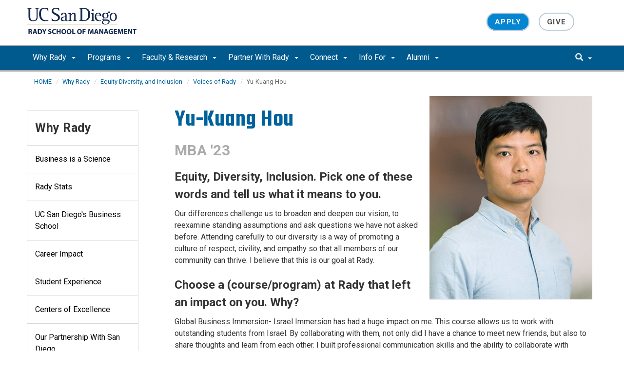

--- FILE ---
content_type: text/html; charset=UTF-8
request_url: https://rady.ucsd.edu/why/edi/voices-of-rady/yu-kuang-hou.html
body_size: 71781
content:
<!DOCTYPE html>
<html xmlns="http://www.w3.org/1999/xhtml" class="no-js" lang="en-US">
	<head>
		

    <!-- Google Tag Manager --><script>// <![CDATA[
(function(w,d,s,l,i){w[l]=w[l]||[];w[l].push({'gtm.start':
new Date().getTime(),event:'gtm.js'});var f=d.getElementsByTagName(s)[0],
j=d.createElement(s),dl=l!='dataLayer'?'&l='+l:'';j.async=true;j.src=
'https://www.googletagmanager.com/gtm.js?id='+i+dl;f.parentNode.insertBefore(j,f);
})(window,document,'script','dataLayer','GTM-5HVLXSR');
// ]]></script><!-- End Google Tag Manager -->


 



    <meta charset="utf-8"/>
    <meta content="IE=edge" http-equiv="X-UA-Compatible"/>
    <meta content="initial-scale=1.0" name="viewport"/>
    <meta content="7MiYjX2ZghMOWvtKRWlar--c6mD2ose5EcbQFQ6szFA" name="google-site-verification"/>
    
    <title>Yu-Kuang Hou</title>
    <meta content="University of California, San Diego" name="ORGANIZATION"/>
    <meta content="index,follow,noarchive" name="robots"/>
    <meta content="Rady" name="SITE"/>
    <meta content="Yu-Kuang Hou" name="PAGETITLE"/>
    <meta content="Yu-Kuang Hou" name="DESCRIPTION"/>
    <meta content="2b2a3ca60aaf6b3a35d9b53a2288d74e" name="id"/>


    

		








 




<link href="//cdn.ucsd.edu/cms/decorator-5/styles/bootstrap.min.css" rel="stylesheet"/>
<link href="//cdn.ucsd.edu/cms/decorator-5/styles/base.min.css" rel="stylesheet"/>


        
    



<!-- Site-specific CSS files -->
            <link href="../../../_resources/css/site-specific.css" media="all" rel="stylesheet" type="text/css"/>
    
    
    
<!-- Other CSS files -->
<!--[if lt IE 9]>
<link rel="stylesheet" href="https://cdn.ucsd.edu/cms/decorator-5/styles/ie-support.css" />
<![endif]-->

<!-- Other JS files -->


<script src="https://cdn.ucsd.edu/cms/decorator-5/scripts/modernizr.min.js"></script>


        
    
    


<!-- Site-specific javascript files -->


    

<!--[if lt IE 9]>
<script src="https://cdn.ucsd.edu/cms/decorator-5/scripts/respond.min.js"></script>
<link href="https://cdn.ucsd.edu/cms/decorator-5/scripts/cross-domain/respond-proxy.html" id="respond-proxy" rel="respond-proxy" />
<link href="/_resources/cross-domain/respond.proxy.gif" id="respond-redirect" rel="respond-redirect" />
<script src="/_resources/cross-domain/respond.proxy.js"></script>
<![endif]-->


	</head>
	<body>
	<!-- Google Tag Manager (noscript) --><noscript><iframe height="0" src="https://www.googletagmanager.com/ns.html?id=GTM-5HVLXSR" style="display:none;visibility:hidden" width="0"></iframe></noscript><!-- End Google Tag Manager (noscript) -->
		<header class="layout-header">
			<a class="sr-only skip-to-main" href="#main-content">Skip to main content</a>
			<div id="uc-emergency"></div>
			<!-- title section -->
			<section aria-label="Site Name" class="layout-title">
				<div class="layout-container container">
					



<a class="title-header title-header-large" href="/">
    <img alt="Rady School of Management" src="../../../_images/common/Logo-Rady-BlueGold.png"/>
</a>
    
<a class="title-header title-header-short" href="/">
    <img alt="Rady School of Management" class="rady-logo-small" src="../../../_images/common/Logo-Rady-BlueGold.png"/>
</a>
					<a class="title-logo" href="http://www.ucsd.edu">UC San Diego</a>
				</div>
			</section>
		</header>
		
		<div class="navmenu navmenu-default navmenu-fixed-left offcanvas" style="">
		






<ul class="nav navbar-nav navbar-right msearch">
		    <li>
			    <div class="search">
		            <button aria-label="search" class="search-toggle btn-default">
		                <span class="glyphicon glyphicon-search"></span> <span class="caret"></span>
		            </button>

		            <div class="search-content" id="search-m">

                        <form action="/search/index.html" method="get">
                            <label for="search-scope" style="display:none;">Search</label>
                            <select class="search-scope" id="search-scope-m" name="search-scope">
                                                                    <option selected="selected" value="rady">This Site</option>
                                                                <option value="default_collection">All UCSD Sites</option>
                                <option value="faculty-staff">Faculty/Staff</option>
                            </select>
                        
                            <div class="input-group">
                                <label for="q-m" style="display:none;">Search Term</label>
                                <input autofocus="autofocus" class="form-control search-term" id="q-m" name="search-term-m" placeholder="Search..." type="search"/>
                            </div>
                            <input class="sr-only" type="submit" value="Submit"/>
                        </form>

                    </div>
        </div>
    </li>
</ul>










  
<button aria-controls="navbar" class="navbar-toggle sr-only" data-canvas="body" data-target=".navmenu" data-toggle="offcanvas" type="button">Close Nav</button>

<ul class="nav navmenu-nav">
                       
                                                                                 
                                                             
                                                                                                                                                   
                                                                                                                                                   
                                                                                                                                                   
                                                                                                                                                   
                                                                                                                                                   
                                                                                                                                                   
                                                                                                                                                   
                                                                                                                                                   
                                                                                                                                                   
                                                                                                                                                   
                                 
                                 
                 
          
          <li class="dropdown open "><a href="../../index.html">Why Rady <span class="caret"></span>          </a>
                   
                                                                                  <ul class="dropdown-menu navmenu-nav">
                                                             <li><a href="../../business-is-a-science/index.html">Business is a Science</a></li>
                                                                                                                                                   <li><a href="../../deans-office/index.html">Dean’s Office</a></li>
                                                                                                                                                   <li><a href="../../stats/index.html">Rady Stats</a></li>
                                                                                                                                                   <li><a href="../../business-school/index.html">UC San Diego's Business School</a></li>
                                                                                                                                                   <li><a href="../../20/index.html">20th Anniversary</a></li>
                                                                                                                                                   <li><a href="../../career-impact/index.html">Career Impact</a></li>
                                                                                                                                                   <li><a href="../../students/index.html">Student Experience</a></li>
                                                                                                                                                   <li><a href="../../centers/index.html">Centers of Excellence</a></li>
                                                                                                                                                   <li><a href="../../san-diego/index.html">Our Partnership With San Diego</a></li>
                                                                                                                                                   <li><a href="../index.html">Equity Diversity, and Inclusion</a></li>
                                                                                                                                                   <li><a href="https://today.ucsd.edu/areas/rady">Rady News</a></li>
                        </ul>
       
                             </li>
                                
                                                                                 
                                                             
                                                                                                                                                   
                                                                                                                                                                                                                                                          
                                                                                                                                                   
                                                                                                                                                   
                                                                                                                                                   
                                                                                                                                                   
                                                                                                                                                   
                                                                                                                                                   
                                                                                                                                                   
                                 
                                 
                 
          
          <li class="dropdown open "><a href="../../../programs/index.html">Programs <span class="caret"></span>          </a>
                   
                                                                                  <ul class="dropdown-menu navmenu-nav">
                                                             <li><a href="https://rady.ucsd.edu/programs/index.html">Explore by Program</a></li>
                                                                                                                                                   <li><a href="../../../programs/mba/index.html">Full-Time MBA</a></li>
                                                                                                                                                                                                                                                          <li><a href="../../../programs/flex-evening-mba/index.html"> Part-Time MBA (FlexEvening)</a></li>
                                                                                                                                                   <li><a href="../../../programs/executive-mba/index.html">Executive MBA</a></li>
                                                                                                                                                   <li><a href="../../../programs/ms-business-analytics/index.html">Master of Science in Business Analytics (MSBA)</a></li>
                                                                                                                                                   <li><a href="../../../programs/master-quantitative-finance/index.html">Master of Quantitative Finance (MQF)</a></li>
                                                                                                                                                   <li><a href="../../../programs/master-professional-accountancy/index.html">Master of Professional Accountancy (MPAc)</a></li>
                                                                                                                                                   <li><a href="../../../programs/phd/index.html">Ph.D. Program</a></li>
                                                                                                                                                   <li><a href="../../../programs/undergraduate/index.html">Undergraduate Programs</a></li>
                                                                                                                                                   <li><a href="../../../programs/executive-education/index.html">Executive Education</a></li>
                        </ul>
       
                             </li>
                                
                                                                                 
                                                             
                                                                                                                                                                                                                                                          
                                                                                                                                                   
                                                                                                                                                   
                                                                                                                                                   
                                                                                                                                                   
                                 
                                 
                 
          
          <li class="dropdown open "><a href="../../../faculty-research/index.html">Faculty &amp; Research <span class="caret"></span>          </a>
                   
                                                                                  <ul class="dropdown-menu navmenu-nav">
                                                             <li><a href="https://rady.ucsd.edu/faculty-research/index.html">Faculty &amp; Research Overview</a></li>
                                                                                                                                                                                                                                                          <li><a href="../../../faculty-research/faculty-directory/index.html">Faculty Directory</a></li>
                                                                                                                                                   <li><a href="../../../faculty-research/working-on/index.html">What We Are Working On</a></li>
                                                                                                                                                   <li><a href="../../../faculty-research/seminars/index.html">Research Seminars</a></li>
                                                                                                                                                   <li><a href="../../../faculty-research/open-positions/index.html">Faculty Recruitment</a></li>
                                                                                                                                                   <li><a href="../../../faculty-research/behavioral-lab/index.html">Atkinson Behavioral Research Lab</a></li>
                        </ul>
       
                             </li>
                                
                                                                                          
                                                                                                                                                           
                                                                                                                                                   
                                                                                                                                                   
                                                                                                                                                   
                                                                                                                                                   
                                 
                                 
                 
          
          <li class="dropdown open "><a href="../../../partner-with-rady/index.html">Partner With Rady <span class="caret"></span>          </a>
                   
                                                                                           <ul class="dropdown-menu navmenu-nav">
                                                                                                                                                           <li><a href="https://rady.ucsd.edu/partner-with-rady/#Workforce-Development">Workforce Development</a></li>
                                                                                                                                                   <li><a href="https://rady.ucsd.edu/partner-with-rady/#Recruit-Rady-Talent">Recruit Rady Talent</a></li>
                                                                                                                                                   <li><a href="https://rady.ucsd.edu/partner-with-rady/#Capstone-Projects">Capstone Projects</a></li>
                                                                                                                                                   <li><a href="https://rady.ucsd.edu/partner-with-rady/#Custom-Executive-Education">Custom Executive Education</a></li>
                                                                                                                                                   <li><a href="../../../partner-with-rady/rady-exchange/index.html">The Rady Exchange</a></li>
                        </ul>
       
                             </li>
                                
                                                                                 
                                                             
                                                                                                                                                   
                                                                                                                                                   
                                                                                                                                                   
                                                                                                                                                   
                                                                                                                                                   
                                                                                                                                                   
                                                                                                                                        
                                 
                 
          
          <li class="dropdown open "><a href="../../../connect/index.html">Connect <span class="caret"></span>          </a>
                   
                                                                                  <ul class="dropdown-menu navmenu-nav">
                                                             <li><a href="../../../connect/connect-with-us/index.html">Connect with us</a></li>
                                                                                                                                                   <li><a href="../../../connect/calendar/index.html">Upcoming Events</a></li>
                                                                                                                                                   <li><a href="../../../connect/request-information/index.html">Request Information</a></li>
                                                                                                                                                   <li><a href="../../../connect/venue-rental.html">Venue Rental</a></li>
                                                                                                                                                   <li><a href="../../../connect/visit/index.html">Visit Rady</a></li>
                                                                                                                                                   <li><a href="../../../connect/virtual-tour/index.html">Take a Virtual Tour</a></li>
                                                                                                                                                   <li><a href="../../../connect/apply-now/index.html">Apply Now</a></li>
                                                                                                                               </ul>
       
                             </li>
                                
                                                                                 
                                                             
                                                                                                                                                   
                                                                                                                                                   
                                                                                                                                                   
                                                                                                                                                   
                                                                                                                                                   
                                                                                                                                                                                                                                                          
                                 
                                 
                 
          
          <li class="dropdown open "><a href="../../../info/index.html">Info For <span class="caret"></span>          </a>
                   
                                                                                  <ul class="dropdown-menu navmenu-nav">
                                                             <li><a href="../../../info/admitted-students.html">Incoming Rady Students</a></li>
                                                                                                                                                   <li><a href="../../../info/current-students/index.html">Current Students</a></li>
                                                                                                                                                   <li><a href="../../../info/staff/index.html">Staff</a></li>
                                                                                                                                                   <li><a href="../../../info/donors/index.html">Donors</a></li>
                                                                                                                                                   <li><a href="../../../info/military/index.html">Military</a></li>
                                                                                                                                                   <li><a href="../../../info/press/index.html">Press</a></li>
                                                                                                                                                                                                                                                          <li><a href="../../../info/other/index.html">Other</a></li>
                        </ul>
       
                             </li>
                                
                                                                                 
                                                             
                                                                                                                                                   
                                                                                                                                                   
                                                                                                                                                   
                                                                                                                                                   
                                                                                                                                                                                                                                                          
                                                                                                                                                   
                                 
                                 
                 
          
          <li class="dropdown open "><a href="../../../alumni/index.html">Alumni <span class="caret"></span>          </a>
                   
                                                                                  <ul class="dropdown-menu navmenu-nav">
                                                             <li><a href="../../../alumni/reunion-weekend/index.html">Alumni Reunion Weekend 2026</a></li>
                                                                                                                                                   <li><a href="https://rady.ucsd.edu/alumni/index.html">Rady Alumni</a></li>
                                                                                                                                                   <li><a href="https://radynetwork.com/">Join the Rady Network</a></li>
                                                                                                                                                   <li><a href="../../../alumni/career-development.html">Career Development</a></li>
                                                                                                                                                   <li><a href="../../../alumni/get-involved/index.html">Get Involved</a></li>
                                                                                                                                                                                                                                                          <li><a href="../../../alumni/board/index.html">Our Board</a></li>
                                                                                                                                                   <li><a href="https://rady.ucsd.edu/alumni/get-involved/index.html#Alumni-Class-Ambassadors">Alumni Class Ambassadors</a></li>
                        </ul>
       
                             </li>
         </ul>

		</div>
		
		<nav class="navbar navbar-default navbar-static-top">
			<div class="container">
			    
                <div class="navbar-header">
        			<button aria-controls="navbar" aria-expanded="false" class="navbar-toggle" data-canvas="body" data-target=".navmenu" data-toggle="offcanvas" type="button">
          			    <span class="sr-only">Toggle navigation</span>
    
          					<div class="col-sm-1 mobile-nav-bars">
          				    <span class="icon-bar"></span>
          				    <span class="icon-bar"></span>
          				    <span class="icon-bar"></span>
             				</div>
              			<div class="col-sm-1 mobile-nav-icon">
                          MENU
          			    </div>
          			    
                    </button>
                    
                    <div class="col-sm-4 pull-right visible-xs-block">
                        <img alt="UC San Diego Logo" class="img-responsive header-logo" src="https://cdn.ucsd.edu/cms/decorator-5/styles/img/ucsd-footer-logo-white.png"/>
                    </div>
                    
                </div>
                
                <div class="navbar-collapse collapse" id="navbar">
			    
    	            








<ul class="nav navbar-nav navbar-nav-list">
                       
                                                                                 
                                                             
                                                                                                                                                   
                                                                                                                                                   
                                                                                                                                                   
                                                                                                                                                   
                                                                                                                                                   
                                                                                                                                                   
                                                                                                                                                   
                                                                                                                                                   
                                                                                                                                                   
                                                                                                                                                   
                                 
                                 
                 
          
          <li class="dropdown "><a aria-expanded="false" class="dropdown-toggle" data-close-others="true" data-hover="dropdown" href="../../index.html">Why Rady <span class="caret"></span>          </a>
                   
                                                                                  <ul class="dropdown-menu">
                                                             <li><a href="../../business-is-a-science/index.html">Business is a Science</a></li>
                                                                                                                                                   <li><a href="../../deans-office/index.html">Dean’s Office</a></li>
                                                                                                                                                   <li><a href="../../stats/index.html">Rady Stats</a></li>
                                                                                                                                                   <li><a href="../../business-school/index.html">UC San Diego's Business School</a></li>
                                                                                                                                                   <li><a href="../../20/index.html">20th Anniversary</a></li>
                                                                                                                                                   <li><a href="../../career-impact/index.html">Career Impact</a></li>
                                                                                                                                                   <li><a href="../../students/index.html">Student Experience</a></li>
                                                                                                                                                   <li><a href="../../centers/index.html">Centers of Excellence</a></li>
                                                                                                                                                   <li><a href="../../san-diego/index.html">Our Partnership With San Diego</a></li>
                                                                                                                                                   <li><a href="../index.html">Equity Diversity, and Inclusion</a></li>
                                                                                                                                                   <li><a href="https://today.ucsd.edu/areas/rady">Rady News</a></li>
                        </ul>
       
                             </li>
                                
                                                                                 
                                                             
                                                                                                                                                   
                                                                                                                                                                                                                                                          
                                                                                                                                                   
                                                                                                                                                   
                                                                                                                                                   
                                                                                                                                                   
                                                                                                                                                   
                                                                                                                                                   
                                                                                                                                                   
                                 
                                 
                 
          
          <li class="dropdown "><a aria-expanded="false" class="dropdown-toggle" data-close-others="true" data-hover="dropdown" href="../../../programs/index.html">Programs <span class="caret"></span>          </a>
                   
                                                                                  <ul class="dropdown-menu">
                                                             <li><a href="https://rady.ucsd.edu/programs/index.html">Explore by Program</a></li>
                                                                                                                                                   <li><a href="../../../programs/mba/index.html">Full-Time MBA</a></li>
                                                                                                                                                                                                                                                          <li><a href="../../../programs/flex-evening-mba/index.html"> Part-Time MBA (FlexEvening)</a></li>
                                                                                                                                                   <li><a href="../../../programs/executive-mba/index.html">Executive MBA</a></li>
                                                                                                                                                   <li><a href="../../../programs/ms-business-analytics/index.html">Master of Science in Business Analytics (MSBA)</a></li>
                                                                                                                                                   <li><a href="../../../programs/master-quantitative-finance/index.html">Master of Quantitative Finance (MQF)</a></li>
                                                                                                                                                   <li><a href="../../../programs/master-professional-accountancy/index.html">Master of Professional Accountancy (MPAc)</a></li>
                                                                                                                                                   <li><a href="../../../programs/phd/index.html">Ph.D. Program</a></li>
                                                                                                                                                   <li><a href="../../../programs/undergraduate/index.html">Undergraduate Programs</a></li>
                                                                                                                                                   <li><a href="../../../programs/executive-education/index.html">Executive Education</a></li>
                        </ul>
       
                             </li>
                                
                                                                                 
                                                             
                                                                                                                                                                                                                                                          
                                                                                                                                                   
                                                                                                                                                   
                                                                                                                                                   
                                                                                                                                                   
                                 
                                 
                 
          
          <li class="dropdown "><a aria-expanded="false" class="dropdown-toggle" data-close-others="true" data-hover="dropdown" href="../../../faculty-research/index.html">Faculty &amp; Research <span class="caret"></span>          </a>
                   
                                                                                  <ul class="dropdown-menu">
                                                             <li><a href="https://rady.ucsd.edu/faculty-research/index.html">Faculty &amp; Research Overview</a></li>
                                                                                                                                                                                                                                                          <li><a href="../../../faculty-research/faculty-directory/index.html">Faculty Directory</a></li>
                                                                                                                                                   <li><a href="../../../faculty-research/working-on/index.html">What We Are Working On</a></li>
                                                                                                                                                   <li><a href="../../../faculty-research/seminars/index.html">Research Seminars</a></li>
                                                                                                                                                   <li><a href="../../../faculty-research/open-positions/index.html">Faculty Recruitment</a></li>
                                                                                                                                                   <li><a href="../../../faculty-research/behavioral-lab/index.html">Atkinson Behavioral Research Lab</a></li>
                        </ul>
       
                             </li>
                                
                                                                                          
                                                                                                                                                           
                                                                                                                                                   
                                                                                                                                                   
                                                                                                                                                   
                                                                                                                                                   
                                 
                                 
                 
          
          <li class="dropdown "><a aria-expanded="false" class="dropdown-toggle" data-close-others="true" data-hover="dropdown" href="../../../partner-with-rady/index.html">Partner With Rady <span class="caret"></span>          </a>
                   
                                                                                           <ul class="dropdown-menu">
                                                                                                                                                           <li><a href="https://rady.ucsd.edu/partner-with-rady/#Workforce-Development">Workforce Development</a></li>
                                                                                                                                                   <li><a href="https://rady.ucsd.edu/partner-with-rady/#Recruit-Rady-Talent">Recruit Rady Talent</a></li>
                                                                                                                                                   <li><a href="https://rady.ucsd.edu/partner-with-rady/#Capstone-Projects">Capstone Projects</a></li>
                                                                                                                                                   <li><a href="https://rady.ucsd.edu/partner-with-rady/#Custom-Executive-Education">Custom Executive Education</a></li>
                                                                                                                                                   <li><a href="../../../partner-with-rady/rady-exchange/index.html">The Rady Exchange</a></li>
                        </ul>
       
                             </li>
                                
                                                                                 
                                                             
                                                                                                                                                   
                                                                                                                                                   
                                                                                                                                                   
                                                                                                                                                   
                                                                                                                                                   
                                                                                                                                                   
                                                                                                                                        
                                 
                 
          
          <li class="dropdown "><a aria-expanded="false" class="dropdown-toggle" data-close-others="true" data-hover="dropdown" href="../../../connect/index.html">Connect <span class="caret"></span>          </a>
                   
                                                                                  <ul class="dropdown-menu">
                                                             <li><a href="../../../connect/connect-with-us/index.html">Connect with us</a></li>
                                                                                                                                                   <li><a href="../../../connect/calendar/index.html">Upcoming Events</a></li>
                                                                                                                                                   <li><a href="../../../connect/request-information/index.html">Request Information</a></li>
                                                                                                                                                   <li><a href="../../../connect/venue-rental.html">Venue Rental</a></li>
                                                                                                                                                   <li><a href="../../../connect/visit/index.html">Visit Rady</a></li>
                                                                                                                                                   <li><a href="../../../connect/virtual-tour/index.html">Take a Virtual Tour</a></li>
                                                                                                                                                   <li><a href="../../../connect/apply-now/index.html">Apply Now</a></li>
                                                                                                                               </ul>
       
                             </li>
                                
                                                                                 
                                                             
                                                                                                                                                   
                                                                                                                                                   
                                                                                                                                                   
                                                                                                                                                   
                                                                                                                                                   
                                                                                                                                                                                                                                                          
                                 
                                 
                 
          
          <li class="dropdown "><a aria-expanded="false" class="dropdown-toggle" data-close-others="true" data-hover="dropdown" href="../../../info/index.html">Info For <span class="caret"></span>          </a>
                   
                                                                                  <ul class="dropdown-menu">
                                                             <li><a href="../../../info/admitted-students.html">Incoming Rady Students</a></li>
                                                                                                                                                   <li><a href="../../../info/current-students/index.html">Current Students</a></li>
                                                                                                                                                   <li><a href="../../../info/staff/index.html">Staff</a></li>
                                                                                                                                                   <li><a href="../../../info/donors/index.html">Donors</a></li>
                                                                                                                                                   <li><a href="../../../info/military/index.html">Military</a></li>
                                                                                                                                                   <li><a href="../../../info/press/index.html">Press</a></li>
                                                                                                                                                                                                                                                          <li><a href="../../../info/other/index.html">Other</a></li>
                        </ul>
       
                             </li>
                                
                                                                                 
                                                             
                                                                                                                                                   
                                                                                                                                                   
                                                                                                                                                   
                                                                                                                                                   
                                                                                                                                                                                                                                                          
                                                                                                                                                   
                                 
                                 
                 
          
          <li class="dropdown "><a aria-expanded="false" class="dropdown-toggle" data-close-others="true" data-hover="dropdown" href="../../../alumni/index.html">Alumni <span class="caret"></span>          </a>
                   
                                                                                  <ul class="dropdown-menu">
                                                             <li><a href="../../../alumni/reunion-weekend/index.html">Alumni Reunion Weekend 2026</a></li>
                                                                                                                                                   <li><a href="https://rady.ucsd.edu/alumni/index.html">Rady Alumni</a></li>
                                                                                                                                                   <li><a href="https://radynetwork.com/">Join the Rady Network</a></li>
                                                                                                                                                   <li><a href="../../../alumni/career-development.html">Career Development</a></li>
                                                                                                                                                   <li><a href="../../../alumni/get-involved/index.html">Get Involved</a></li>
                                                                                                                                                                                                                                                          <li><a href="../../../alumni/board/index.html">Our Board</a></li>
                                                                                                                                                   <li><a href="https://rady.ucsd.edu/alumni/get-involved/index.html#Alumni-Class-Ambassadors">Alumni Class Ambassadors</a></li>
                        </ul>
       
                             </li>
         </ul>

    	            
    	            <div class="btn-nav"></div>
    		
    				





<ul class="nav navbar-nav navbar-right">
		    <li>
			    <div class="search">
		            <button aria-label="search" class="search-toggle btn-default">
		                <span class="glyphicon glyphicon-search"></span> <span class="caret"></span>
		            </button>

		            <div class="search-content" id="search">

                        <form action="/search/index.html" id="cse-search-box" method="get">
                            <label class="sr-only" for="search-scope">Search Scope</label>
                            <select class="search-scope" id="search-scope" name="search-scope">
                                                                    <option selected="selected" value="rady">This Site</option>
                                                                <option value="default_collection">All UCSD Sites</option>
                                <option value="faculty-staff">Faculty/Staff</option>
                            </select>
                        
                            <div class="input-group">
                                <label for="q" id="search-term-label" style="display:none;">Search Term</label>
                                <input autofocus="autofocus" class="form-control search-term" id="q" name="search-term" placeholder="Search..." type="search"/>
                            </div>
                            <input class="sr-only" type="submit" value="Submit"/>
                        </form>

                    </div>
        </div>
    </li>
</ul>



				
				</div><!--end nav collapse -->

			</div>
		</nav>
		<main class="layout-main" id="main-content">
		    










			<div class="container">
			    <div class="row">
				    

<div class="container">
    <div class="row">
        <ol aria-label="Breadcrumb" class="breadcrumb breadcrumbs-list">
        
                                                    
                                    
                        
                                    
                                   <li><a href="../../../index.html">HOME</a></li>
                                
                                                        
                                    
                        
                                    
                                   <li><a href="../../index.html">Why Rady</a></li>
                                
                                                        
                                    
                        
                                    
                                   <li><a href="../index.html">Equity Diversity, and Inclusion</a></li>
                                
                                                        
                                    
                        
                                                                            <li><a href="index.html">Voices of Rady</a></li>
                    
                                                            
                                                            
                    <li aria-current="page">Yu-Kuang Hou</li>
                                            
        </ol>
    </div>
</div>
				</div>
			</div>
			<div class="container">
			    <div class="row">
				    









<!-- display the main content -->
<section aria-label="Main Content" class="col-xs-9 main-section pull-right">
                        

        
    

                            <img alt="Yu-Kuang Hou" class="right" src="../../../_images/why/voices-of-rady/Yu-Kuang Hou-vert.jpg" style="width: 350px;"/>
<h1>Yu-Kuang Hou</h1>
<h2 style="font-size: .6em; color: #aaa;">MBA '23</h2>
<h3><strong>Equity, Diversity, Inclusion. Pick one of these words and tell us what it means to you.</strong></h3>
<p>Our differences challenge us to broaden and deepen our vision, to reexamine standing assumptions and ask questions we have not asked before. Attending carefully to our diversity is a way of promoting a culture of respect, civility, and empathy so that all members of our community can thrive. I believe that this is our goal at Rady.</p>
<h3><strong>Choose a (course/program) at Rady that left an impact on you. Why?</strong></h3>
<p>Global Business Immersion- Israel Immersion has had a huge impact on me. This course allows us to work with outstanding students from Israel. By collaborating with them, not only did I have a chance to meet new friends, but also to share thoughts and learn from each other. I built professional communication skills and the ability to collaborate with people from diverse backgrounds. These are takeaways beneficial for my career.</p>
<h3><strong>One of Rady's guiding principles is that we are Community Focused. What has community looked like for you at Rady?</strong></h3>
<p>As a student at Rady, I am welcome in this community. People are supportive and informative. Everyone is passionate about their jobs and makes a meaningful contribution to Rady community. The faculty and staff have helped me to adjust to the community well. In addition, Rady alumni are always willing to connect with me and assist me to reach my goals. For me, Rady is more than a business school, I feel at home here.</p>
<h3><strong>How has your time at Rady impacted your career ambitions?</strong></h3>
<p>Rady provides a lot of informative resources for me to strengthen my leadership skills and business acumen. They not only help my knowledge and skills move to the next level, but also assist me to expand my career goals. I have built my network and met people who have the same interests by participating in clubs, panels, and career events. Now, I have a broader vision for my future career and am ready to have an adventure, and dive into an uncharted area with some of the friends I've met from Rady.</p>
<h3><strong>Beyond your professional life, what brings you joy?</strong></h3>
<p>Beyond my professional life, I like meeting new people and trying new things. Jumping out of a comfort zone is the way to innovation and progression, this is my philosophy. Exploring uncharted territory brings me joy. I enjoy making an effort to do things I've never done before, conquer my fear, and accomplish them successfully.</p>
                                    

        
    

               
       
      
               
            <section aria-label="News Section" class="jumbotron jumbotron-gray jumbotron-news">
<div class="row">
<div class="col-xs-8"></div>
<div class="col-xs-4 view-all-link text-right"><a class="text-link" href="index.html">Voices of Rady</a></div>
</div>
<div class="news-blocks"></div>
</section>
<style><!--
.edi-watermark{ display:none; }
--></style>
            
        
    
                            

        
    

               
       
      
               
            <div class="rsm-news-item">
<div class="panel panel-default linkItem"><img alt="Gregorio Figueroa" class="img-responsive" src="../../../_images/why/voices-of-rady/Gregorio Figueroa.jpg"/>
<div class="edi-watermark">EDI</div>
<div class="panel-heading">
<h3 class="panel-news-title"><a href="gregorio-figueroa.html"> Gregorio Figueroa</a></h3>
<div class="rady-authors">Program Manager, Equity, Diversity and Inclusion</div>
</div>
</div>
</div>
            
        
    
                            

        
    

               
       
      
               
            <div class="rsm-news-item">
<div class="panel panel-default linkItem"><img alt="Steven Kempa" class="img-responsive" height="438" src="../../../_images/why/voices-of-rady/Steven Kempa.jpg" width="548"/>
<div class="edi-watermark">EDI</div>
<div class="panel-heading">
<h3 class="panel-news-title"><a href="steven-kempa.html"> Steven Kempa</a></h3>
<div class="rady-authors">FlexEvening MBA '24</div>
</div>
</div>
</div>
            
        
    
                            

        
    

               
       
      
               
            <div class="rsm-news-item">
<div class="panel panel-default linkItem"><img alt="Brendan McIntyre" class="img-responsive" height="713" src="../../../_images/why/voices-of-rady/Brendan McIntyre.jpg" width="891"/>
<div class="edi-watermark">EDI</div>
<div class="panel-heading">
<h3 class="panel-news-title"><a href="brendan-mcintyre.html"> Brendan McIntyre</a></h3>
<div class="rady-authors">FlexEvening MBA '23</div>
</div>
</div>
</div>
            
        
    
                            

        
    

               
       
      
               
            <div aria-label="Rady site links" class="row commonLowerMenu" id="rady-lower-menu" role="navigation">
<div id="lowerMenuBlock">
<div class="col-md-4">
<h3 class="header" style="margin: 30px 0 25px 0;"><strong>PROGRAMS</strong></h3>
<ul class="lower-menu-list">
<li><a href="../../../programs/index.html">Explore by Program</a></li>
<li><a href="../../../programs/mba/index.html">Full-Time MBA</a></li>
<li><a href="../../../programs/flex-evening-mba/index.html">Part-Time MBA (FlexEvening)</a></li>
<li><a href="../../../programs/executive-mba/index.html">Executive MBA</a></li>
<li><a href="../../../programs/ms-business-analytics/index.html">Master of Science in Business Analytics (MSBA)</a></li>
<li><a href="../../../programs/master-professional-accountancy/index.html">Master of Professional Accountancy (MPAc)</a></li>
<li><a href="../../../programs/master-quantitative-finance/index.html">Master of Quantitative Finance (MQF)</a></li>
<li><a href="../../../programs/phd/index.html">Ph.D.</a></li>
<li><a href="../../../programs/undergraduate/index.html">Undergraduate Programs</a></li>
<li><a href="../../../programs/executive-education/index.html">Executive Education</a></li>
</ul>
</div>
<div class="col-md-4 col">
<h3 class="header" style="margin: 30px 0 25px 0;"><strong>INFO FOR</strong></h3>
<ul class="lower-menu-list">
<li><a href="../../../info/current-students/index.html">Current Students</a></li>
<li><a href="../../../info/staff/index.html">Staff</a></li>
<li><a href="../../../info/donors/index.html">Donors &amp; Investors</a></li>
<li><a href="../../../info/military/index.html">Military/Veterans</a></li>
<li><a href="../../../partner-with-rady/index.html">Companies and Recruiters</a></li>
<li><a href="../../../info/press/index.html">Press</a></li>
<li><a href="../../../alumni/index.html">Alumni</a></li>
</ul>
</div>
<div class="col-md-4 col">
<h3 class="header" style="margin: 30px 0 25px 0;"><strong>CONTACT</strong></h3>
<ul class="lower-menu-list">
<li><a href="../../../connect/connect-with-us/index.html">Contact Admissions</a></li>
<li><a href="../../../connect/visit/index.html">Schedule a Visit</a></li>
<li><a href="../../../connect/calendar/index.html">Upcoming Events</a></li>
<li><a href="../../../connect/request-information/index.html">Request Information</a></li>
<li><a href="../../../connect/virtual-tour/index.html">Take a Virtual Tour</a></li>
<li><a href="../../../connect/visit/index.html">Maps &amp; Directions</a></li>
<li><a href="../../../partner-with-rady/index.html">Partner with Rady</a></li>
</ul>
</div>
</div>
<div class="row" id="lowerMenuBug">
<div id="rady_logo"><a href="../../../index.html"> <img alt="Rady School of Management" src="../../../_images/common/Logo-Rady-BlueGold.png"/> </a></div>
<nav aria-label="Rady social media">
<ul class="social-media-icons">
<li><a aria-label="Facebook" class="facebook" href="https://www.facebook.com/radyschool/">&#160;</a></li>
<li><a aria-label="Twitter" class="twitter" href="https://twitter.com/radyschool">&#160;</a></li>
<li><a aria-label="YouTube" class="youtube" href="https://youtube.com/@radyschool">&#160;</a></li>
<li><a aria-label="Instagram" class="instagram" href="https://www.instagram.com/radyschool/">&#160;</a></li>
<li><a aria-label="LinkedIn" class="linkedin" href="https://www.linkedin.com/school/ucsandiego-rady-school-of-management/">&#160;</a></li>
<li><a aria-label="Threads" class="threads" href="https://www.threads.net/@radyschool">&#160;</a></li>
</ul>
</nav></div>
<nav aria-label="Rady actions and policies">
<div id="RSM_applyNow"><a class="applyLink" href="../../../connect/apply-now/index.html">Apply</a> <a class="giveLink" href="https://giveto.ucsd.edu/giving/home/gift-referral/a2c6987c-754d-4504-93b9-656b61661ad8">Give</a></div>
<ul class="lower-menu-list lower-menu-list--compact">
<li id="Annual_Security_and_Fire_Safety_Report"><a href="https://www.police.ucsd.edu/docs/annualclery.pdf">Annual Security and Fire Safety Report</a></li>
<li id="Non_Academic_Position" style="display: none;"><a href="https://employment.ucsd.edu/jobs?keyword=%22RADY%20SCHOOL%20OF%20MANAGEMENT%22">Open Staff Positions</a></li>
</ul>
</nav></div>
            
        
    
            </section>
				    


 




 




















<section aria-label="Sidebar" class="col-xs-12 col-md-3 sidebar-section" role="complementary">
    
                <figure aria-label="Logo" id="site-logo" role="complementary">
            <logo/>
        </figure>
        
            
                            <article aria-label="Sidebar Nav" class="main-content-nav" role="navigation">
<h2><a href="/why/index.html">Why Rady</a></h2>
<ul class="navbar-list">
<li class="collapsed"><a href="/why/business-is-a-science/index.html"> Business is a Science </a></li>
<li class="collapsed"><a href="/why/stats/index.html"> Rady Stats </a></li>
<li class="collapsed"><a href="/why/business-school/index.html"> UC San Diego's Business School </a></li>
<li class="collapsed"><a href="/why/career-impact/index.html"> Career Impact </a></li>
<li class="collapsed"><a href="/why/students/index.html"> Student Experience </a></li>
<li class="collapsed"><a href="/why/centers/index.html"> Centers of Excellence </a></li>
<li class="collapsed"><a href="/why/san-diego/index.html"> Our Partnership With San Diego </a></li>
<li class="expanded active"><a href="../index.html"> Diversity and Inclusion </a>
<ul>
<li class=""><a href="../cali/index.html">California Leadership Institute</a></li>
<li class=""><a href="../edi-in-action-at-rady.html">EDI in Action at Rady</a></li>
<li class=""><a href="index.html">Voices of Rady</a></li>
<li><a href="../skillbuilding.html">Skill Building for the Inclusive Professional</a></li>
<li><a href="../prop-209-compliance.html">Proposition 209 Compliance</a></li>
</ul>
</li>
<li class="collapsed"><a href="/why/news/index.html"> Rady News </a></li>
</ul>
</article>
                
            
                            <custom/>
                </section>

			    </div>
			</div>
		</main>
		<footer class="footer">
			




<div class="container">
    <div class="row">
        <div class="col-sm-8">
        <p>
        <span>UC San Diego 9500 Gilman Dr. La Jolla, CA 92093 (858) 534-2230</span>
        <br/>
        <span>
        Copyright © <span class="footer-copyright-year">2026</span> Regents of the University of California.
        All rights reserved.
        </span>
        </p>
            <ul class="footer-links">
                <li><a href="https://accessibility.ucsd.edu/report-a-concern/index.html">Accessibility</a></li>
                <li><a href="https://ucsd.edu/about/privacy-policy.html">Privacy Policy</a></li>
                <li><a href="https://ucsd.edu/about/terms-of-use.html">Terms of Use</a></li>
            </ul>
        </div>
        
        <div class="col-sm-4">
            <a href="https://ucsd.edu/"><img alt="UCSD homepage" class="img-responsive footer-logo" src="https://cdn.ucsd.edu/developer/decorator/5.0.2/img/ucsd-footer-logo-white.png"/></a>
        </div>
    </div>
</div>



<script src="https://cdn.ucsd.edu/cms/decorator-5/scripts/jquery.min.js"></script>
<script src="https://cdn.ucsd.edu/cms/decorator-5/scripts/bootstrap.min.js"></script>
<script src="https://www.ucsd.edu/common/_emergency-broadcast/message.js"></script>
<script src="https://cdn.ucsd.edu/cms/decorator-5/scripts/vendor.min.js"></script>
<script src="https://cdn.ucsd.edu/cms/decorator-5/scripts/base.min.js"></script>


        
    


<!-- Site-specific javascript files -->




                                <script src="../../../_resources/js/site-specific.js" type="text/javascript"></script>
                                <script src="../../../_resources/js/datatables.min.js" type="text/javascript"></script>
            




<script>
    $(document).ready(function() {
      $('.js-activated').dropdownHover().dropdown();
    });
  </script>

        
    <script src="https://cdn.ucsd.edu/cms/decorator-5/scripts/decorator.js" type="text/javascript"></script>
    
    <script type="text/javascript">
    (function($) {
        $(document).ready(function() {
            initCopyright();
        });
    })(jQuery);
    </script>

		</footer>
	</body>
</html>

--- FILE ---
content_type: text/css
request_url: https://rady.ucsd.edu/_resources/css/site-specific.css
body_size: 55243
content:
/* ======== RADY SCHOOL SITE-SPECIFIC STYLES ======== */
   
   
/* ======== BASE & TYPOGRAPHY ======== */

body,
.jumbotron-news {
    background: #FFF;
    background: linear-gradient(180deg, rgba(255, 255, 255, 1) 45%, rgba(240, 240, 240, 1) 100%);
}

h1 {
    font-size: 1.5em;
    line-height: 1.15;
}

h2,
.h2,
.jumbotron h1,
.jumbotron h2 {
    font-family: Roboto, sans-serif;
    font-size: 30px !important;
}

.jumbotron h2 {
    font-size: 2em !important;
    line-height: 1.1;
    text-transform: none;
}

h2 span.headlineBlue,
h2.headlineBlue {
    color: #00629b;
    display: block;
    font-size: 1.2em !important;
    font-weight: 600;
    letter-spacing: auto;
    line-height: 1;
    margin: 0 0 10px 0;
}

h2.uc_blue,
h3.uc_blue,
.blueH3,
.uc_blue {
    color: #00629b;
}

h3.beyster,
.profile-listing-data h3 {
    margin: 10px 0 0;
}

h3.beyster a {
    color: #009adb;
    text-decoration: none;
}

h4.panel-news-title,
h3.panel-news-title {
    font-size: 1.1em;
    font-weight: 700;
    line-height: 1.5;
    margin-top: 15px !important;
    min-height: auto !important;
}

h4.panel-news-title a {
    text-decoration: none !important;
}

h5.rady-authors,
.rady-authors {
    color: #000;
    font-size: 0.9em;
    font-weight: 400;
    line-height: 1.5;
}

p {
    margin: 0 0 18px;
}

p.disclaimer {
	font-size: .8em;
	color: #888;
}

.subhead {
    color: #5a5a5a;
    font-weight: 700;
    margin: -10px 0 30px 5px;
    width: 90%;
}

.companyStart {
    color: #5e5e5e;
    font-size: 1.1em;
    font-weight: 800;
}

.superscript {
    font-size: 80%;
    position: relative;
    top: -0.5em;
}

.moreScript {
    color: #888;
}

.smaller {
    font-size: 0.8em;
}

.smallHash {
    font-size: 0.6em;
    vertical-align: top;
}

.astrisk {
    font-size: 0.5em;
    vertical-align: super;
}








/* ======== LAYOUT & CONTAINERS ======== */

.layout-title {
    padding: 1em 0;
}

.clearfix,
.layout-container {
    overflow: visible;
}

.container-threeHoriz {
    margin-left: 40px;
}

.insetParagraph {
    margin: 40px 0 0 40px;
    width: 100%;
}

figure {
    margin-left: -15px;
    margin-right: -15px;
}









/* ======== HEADER & NAVIGATION ======== */

#rady_logo, #rady_logo > a > img  {
    float: left;
    margin: 0;
    width: 150px;
}

.logo-twentieth-badge {
    margin: 0;
    width: 315px;
}

.navbar-default {
    background-color: #005a8e;
    border-top: 2px solid #aaa;
    border-bottom: 3px solid #aaa;
}

.nav > li > a {
    padding: 14px 12px;
}

.main-content-nav > h2 > a {
    font-size: 25px;
    line-height: 1.1;
}

.main-content-nav > h2 {
    text-transform: none;
}

.main-content-nav > ul li a {
    color: #000;
}

.main-content-nav > ul li.active {
    background-color: #e8f2f9;
}

.alert-banner {
    background-color: #f1f1f1 !important;
    font-size: 0.75em;
    margin: 0;
    padding: 7px 0;
}

.alert-banner p {
    margin: 0;
}

.alert .text-link {
    font-size: 14px !important;
}

#RSM_applyNow {
    float: right;
    margin: 0.3em -2em 0 0;
    padding: 0;
}

#RSM_applyNow a.yellow-cta {
    background-color: #fff;
    border: 2px solid #bacad3;
    margin-right: 1em;
    padding: 0.5em 1em;
}








/* ======== HERO/JUMBOTRON SECTIONS ======== */

.intro-banner {
    border-bottom: 5px solid #005a8e !important;
    min-height: auto  !important;

}

.intro-banner img {
    max-height: 300px;
}

.intro-banner .cr-item-container {
    margin: 25% 0 0;
    text-align: right !important;
}

h1.intro-banner-heading {
    font-size: 2.6em;
    text-align: right !important;
}

.bannerImage {
    left: 15%;
    position: absolute;
    top: 195px;
    width: 25%;
    z-index: 0;
}

.carousel .cr-item-container h1 {
    margin: 0;
    padding: 10px 0 0 25px;
    width: 90%;
}

.jumbotron-hero .text-indent h1.rt-text-dark {
    font-size: 30px !important;
    width: 100%;
}

.jumbotron-hero p.rt-text-light {
    width: 27em;
}

.jumbotron-hero .text-indent p.rt-text-dark {
    display: none;
}

.jumbotron .text-indent-h1 h1 {
    text-transform: none !important;
}

.jumbotron .text-indent > h2 {
    color: #fff !important;
}

.jumbotron-callout-content-two {
    padding: 20px 0 !important;
}

.jumbotron-callout-content-two .panel.panel-primary,
.jumbotron-callout-image-small-inset .panel {
    border-radius: 5px !important;
    opacity: 0.9;
}

.jumbotron-callout-image-small-inset,
.side-image-white {
    margin-left: auto;
    margin-right: auto;
    max-width: 1170px;
}

.jumbotron-callout-image-small-inset img,
.side-image-white img {
    width: 100%;
}

.jumbotron-callout-image-small-inset h2 {
    color: #000;
}








/* ======== NEWS SECTIONS ======== */

.jumbotron-news {
    background: transparent !important;
}

.jumbotron-news h2 {
    font-size: 1.5em !important;
    font-weight: 400;
    margin-bottom: 0;
    margin-left: -10px;
}

.jumbotron-news h2:nth-of-type(1) {
    margin-left: 10px;
}

section.jumbotron-news {
    margin: 0;
}

section.jumbotron-news:nth-of-type(1) {
    margin-bottom: -5px;
}

section.jumbotron-news:nth-of-type(2) {
    margin-top: -5px;
}

.jumbotron-news div.col-sm-4,
.rsm-news-item {
    background-color: #fff !important;
    border: 1px solid #e4e4e4 !important;
    margin: 6px;
    padding: 0;
}

.jumbotron-news .panel.panel-default {
    border: 0;
}

.jumbotron-news .panel.panel-default,
.jumbotron-news div.col-sm-4 .panel-news-title a {
    color: #016691 !important;
}

.jumbotron-news .panel.panel-default img,
.jumbotron-news div.col-sm-4 img {
    border-radius: 0;
}

.jumbotron-news .panel.panel-default:hover img,
.jumbotron-news div.col-sm-4:hover img {
    transform: scale(1) !important;
}

.jumbotron-news .panel.panel-default:hover h3,
.jumbotron-news div.col-sm-4:hover h3 {
    text-decoration: none;
}

.panel-default > .panel-heading {
    background-color: #fff !important;
    border: 0;
}

p.panel-news-date,
span.panel-news-date {
    color: #666 !important;
    text-transform: capitalize !important;
}

p.panel-text + p {
    text-align: right;
}

.news-attribution,
h3.news-attribution {
    color: #6e6e6e;
    font-size: 16px;
    font-weight: 700;
    margin: 20px 0;
}

ul.news-list {
    list-style-type: none;
    margin-top: 40px;
}

ul.news-list li {
    margin-bottom: 15px;
}

ul.news-list li a {
    font-size: 1.2em;
    font-weight: 700;
    text-decoration: none;
}

ul.news-list li .newsdate,
.pubdate {
    color: #666;
    display: block;
    font-size: 0.8em;
}

.rsm-news-item:nth-child(n+4) {
    display: none;
}








/* ======== BUTTONS & CTAs ======== */

.jumbotron .btn-default,
.btn-group-lg > .btn,
.btn-lg {
	border: 1px solid #fff;
    border-radius: 5px;
    box-shadow: 0 0 0 0 #0485d1 inset;
    font-weight: 700;
    transition: all 0.2s;
}

.jumbotron .btn-default:hover {
    background-color: #182b49;
    box-shadow: 600px 0 0 0 #0485d1 inset;
    color: #fff;
}

a.yellow-cta {
    background-color: #ffcd00;
    border: 1px solid #fff;
    box-shadow: 0 0 0 0 #0485d1 inset;
    color: #484949;
    display: inline-block;
    font-family: inherit;
    font-size: 12px;
    font-weight: 700;
    letter-spacing: 0.08em;
    margin-bottom: 1em;
    padding: 0.8em 1.5em;
    text-decoration: none;
    text-transform: uppercase;
    text-align:center;
    transition: all 0.2s;
    border-radius:5px;
    word-wrap: break-word;
}

a.yellow-cta:hover {
    background-color: #182b49;
    box-shadow: 600px 0 0 0 #0485d1 inset;
    color: #fff;
}

a.b-yellow-cta {
    display: block;
    margin: 0 auto;
    width: fit-content;
}

a.clearCTA,
a.altCTA {
    border-radius: 20px;
    font-family: inherit;
    font-size: 13px;
    font-weight: 700;
    letter-spacing: 0.08em;
    margin: 0 1em 1em 0;
    min-width: 200px;
    padding: 0.5em 1em;
    text-decoration: none;
    text-transform: uppercase;
    transition: all 0.2s;
}

a.clearCTA {
    background-color: #fff;
    border: 2px solid #bacad3;
    box-shadow: 0 0 0 0 #ffcd00 inset;
    color: #484949;
}

a.altCTA {
    background-color: #0485d1;
    border: 2px solid #bacad3;
    box-shadow: 0 0 0 0 #ffcd00 inset;
    color: #fff;
}

a.clearCTA:hover,
a.altCTA:hover {
    background-color: #ffcd00;
    box-shadow: 600px 0 0 0 #ffcd00 inset;
    color: #484949;
}

.jumbotron .text-link {
    border-bottom: 0;
    color: #00619A;
    font-weight: 700;
    letter-spacing: 0.08em;
    text-transform: uppercase;
    transition: none;
}

.jumbotron .text-link:hover {
    border-bottom: 2px solid #000;
    color: #000;
}








/* ======== SIDE IMAGE BOXES ======== */

.side-image-white {
    background-color: #e3f2fe !important;
    border: 1px solid #fff;
    transition: all 0.2s;
}

.side-image-white img {
    border-radius: 0;
    margin: 0;
}

.side-image-white h2 {
    color: #fff;
}

.side-image-white .col-md-6 h2,
.side-image-white .col-md-6 p {
    margin-left: 15px;
}

.homePageBlueBox {
    background-color: #1d3357;
    float: none;
    height: 130px;
    margin: 0;
    padding: 1px;
    text-align: center;
    width: 200px;
}

.homePageBlueBox h1.rt-text-light {
    text-transform: uppercase !important;
    width: 84%;
}

.homePageBlueBox p.rt-text-light {
    margin-left: 0;
    width: auto;
}

.homePageBlueBox p + a {
    box-shadow: 0 0 0 0 #0485d1 inset !important;
}

.homePageBlueBox p + a:hover {
    box-shadow: 600px 0 0 0 #0485d1 inset !important;
}

.homePageCommencementBox {
    background-color: #015A8E;
    border: 3px solid #e6e6e6;
    float: none;
    height: auto;
    margin: 0 30px;
    padding: 0;
    width: auto;
}

.homePageCommencementBox > a.btn-default {
    font-size: 11px;
    margin-top: 10px;
    padding: 5px;
}

homePageCommencementBox > h1.rt-text-light {
    margin: initial;
}








/* ======== DRAWERS & ACCORDIONS ======== */

.drawer-wrapper .drawer.light-theme > div {
    background-color: #fdfcfc;
}

.drawer-wrapper .drawer.light-theme h2 {
    font-size: 18px !important;
}

.drawer-wrapper .drawer.light-theme h2 a:hover {
    background-color: #e8f2f9;
    border-radius: 0;
}

.drawer.light-theme h2 {
    background-color: #E2E2E2 !important;
}

.clickedH3,
.drawer.light-theme h2.expand {
    background-color: #d5eeff !important;
}

.drawer.light-theme > div {
    padding-bottom: 30px !important;
}

.drawer h2 a {
    border-radius: 8px;
}

.drawer h2.expand a {
    border-radius: 8px 8px 0 0;
    color: #F3E500;
}

.drawer div {
    background-color: #fff;
    border: 1px solid #ccc;
    border-radius: 0 0 8px 8px;
    box-shadow: 0 0 15px 4px rgba(0, 0, 0, 0.1);
    margin-bottom: 15px;
    margin-top: -2px;
}

.drawer-toggle,
.drawer-toggle a {
    transition-duration: 0.5s !important;
}

.drawer-toggle {
    text-align: right;
}

.dark-theme + .drawer-toggle,
.light-theme + .drawer-toggle {
    display: none;
}

.headerWithContent {
    cursor: pointer;
    margin: 5px 0 0;
    padding: 5px;
    transition-duration: 0.5s !important;
    background-color: #fff;
    border: 1px solid #eeecec;
}

.headerWithContent:hover {
    border: 1px solid #ddd !important;
    box-shadow: 0 0 15px 4px rgba(0, 0, 0, 0.2) !important;
    border-radius: 0 !important;
}

.hiddenContent {
    background-color: #fff;
    display: none;
    margin-bottom: 15px;
    padding: 20px;
    border: 1px solid #E2E2E2;
}

.hiddenBlock {
    display: none;
    margin: 40px 0 0;
}

.topCurves {
    border-radius: 10px 10px 0 0;
}

.bottomCurves {
    border-radius: 0 0 10px 10px;
}








/* ======== TOGGLE & INTERACTIVE ELEMENTS ======== */

img.caretAfter {
    display: inline-block;
    filter: grayscale(100%);
    margin: 5px 8px 8px;
    opacity: 0.3;
    rotate: 90deg;
    transition-duration: 0.5s;
    width: 18px;
}

.rotateup {
    transform: rotate(-90deg);
}

.rotatedown {
    filter: grayscale(0) !important;
    opacity: 1 !important;
    transform: rotate(90deg);
}

img.checkboxBefore {
    background: linear-gradient(311deg, #0061a4ff 0%, #87edffff 100%);
    border-radius: 35px;
    margin: 5px 20px 8px;
    padding: 5px;
    transition-duration: 0.5s !important;
    width: 60px;
}

img.checkboxBefore:hover,
img.checkboxHover {
    background: linear-gradient(125deg, #0061a4ff 0%, #87edffff 100%);
    border: 1px solid #b5b5b5;
    border-radius: 5px;
    box-shadow: 5px 5px 20px -6px rgba(0, 0, 0, 0.4);
}

a.toggleSlides,
.moreLink,
.courseTitle,
.toggleLink {
    font-weight: 700 !important;
    text-decoration: none !important;
}

.toggleLink {
    color: #016691;
    cursor: pointer;
    text-decoration: underline;
}

.toggleLink:hover {
    color: #000;
}

a.menuToggle {
    border-radius: 4px;
    color: #fff;
    display: inline-table;
    padding: 5px;
    text-align: center;
    text-decoration: none;
}

a.menuToggle:nth-child(2),
a.menuToggle:nth-child(3),
a.menuToggle:nth-child(4) {
    background: #00629B;
}

a.menuToggle:nth-child(5) {
    background: #C69214;
}

a.menuToggle:nth-child(6) {
    background: #00C6D7;
}

a.menuToggle:nth-child(7) {
    background: #6E963B;
}

a.menuToggle:hover,
a.menuToggle:active {
    color: #fff;
    text-decoration: underline;
}

a.menuToggle:focus,
a.menuToggle:active {
    color: #ff0;
    font-weight: 700;
    text-decoration: none;
}








/* ======== GRID LAYOUTS ======== */

.circleLevels {
    background-color: #fff;
    display: grid;
    gap: 15px 15px;
    grid-template-columns: repeat(auto-fill, minmax(180px, 1fr));
    margin: 35px 0 0;
    padding: 10px;
    text-align: left;
}

.circleStamp {
    background-color: #d2e7f3;
    border-radius: 8px;
    padding: 20px;
    text-align: center;
}

.circleName {
    font-size: 1.6em;
    font-weight: 700;
}

#coursesContainer,
#coursesContainer-3 {
    display: grid;
    gap: 15px 15px;
    grid-template-columns: repeat(auto-fill, minmax(30%, 1fr));
}

#coursesContainer-4 {
    display: grid;
    gap: 0;
    grid-template-columns: repeat(auto-fill, minmax(22%, 1fr));
}

#coursesContainer-2 {
    background-color: #f7f7f7;
    border: 13px solid #f7f7f7;
    display: grid;
    gap: 15px 15px;
    grid-template-columns: 1fr 1fr;
}

ul.consultingList,
ul.fourAcross {
    clear: both;
    display: grid;
    gap: 15px 15px;
    grid-template-columns: repeat(auto-fill, minmax(22%, 1fr));
    list-style-type: none;
    margin-bottom: 0;
    padding: 0;
}

a.consultingTitle,
a.fourAcrossTitle {
    font-size: 18px;
    line-height: 1;
}

ul.fourAcross > li > h3 {
    line-height: 1 !important;
}

.multi-column-div {
    display: grid;
    grid-auto-flow: column;
    grid-gap: 15px 15px;
    grid-template-columns: repeat(3, 1fr);
    grid-template-rows: repeat(11, 1fr);
    padding: 25px 0 25px 60px;
    text-align: left;
}

.stats-block-grid {
    display: grid;
    gap: 15px 15px;
    grid-template-columns: repeat(auto-fill, minmax(250px, 1fr));
}








/* ======== PROFILE CARDS & STAFF LISTINGS ======== */

.ProfileCards-MainContainer,
.ProfileCards-SmallContainer {
    background-color: #f2f2f2;
   /* border: 1px solid #b3b3b3 !important; */
    display: grid;
    grid-column-gap: 0;
    grid-row-gap: 0;
    grid-template-columns: repeat(1, 1fr);
    grid-template-rows: 1fr;
    margin-left: auto;
    margin-right: auto;
    max-width: 1170px;
    place-items: center;
    text-align: center;
    width: 100%;
}

.ProfileCards-stamps {
    padding: 5px;
    width: auto;
}

.ProfileCards-text {
    padding: 20px 45px;
    text-align: left;
}

.ProfileCards-text h2 {
    font-size: 2.2em !important;
}

.SmallProfileCards-text {
    padding: 0 35px;
    text-align: left;
}

.ProfileCards-SmallContainer {
    display: block;
}

.ProfileCardContainer {
    display: grid;
    grid-column-gap: 0;
    grid-row-gap: 0;
    grid-template-columns: repeat(3, 1fr);
    grid-template-rows: repeat(2, 1fr);
    margin: 5px 0 0 5px;
}

.SmallerProfileCardContainer {
    display: grid;
    grid-column-gap: 0;
    grid-row-gap: 0;
    grid-template-columns: repeat(3, 1fr);
    margin: 5px 0 0 5px;
}

.RadyProfileCard {
    height: 34vw;
    width: 32vw;
}

.SmallerRadyProfileCard {
    width: 98%;
}

.RadyProfileCard img,
.SmallerRadyProfileCard img {
    position: relative;
    transform: scale(0.95, 0.95);
    width: 100%;
    z-index: auto;
}

.RadyProfileCard img:hover,
.SmallerRadyProfileCard img:hover {
    border-radius: 8px;
    box-shadow: 12px 7px 15px 0 rgba(0, 0, 0, 0.4);
    transform: scale(1, 1);
    transition: 0.1s ease-in-out;
    z-index: 999;
}

.ProfileCards-right p {
    margin: 0 20px;
    text-align: left;
}

ul.gsa-stafflist,
ul.rady-stafflist,
ul.rady-facultylist,
ul.rady-lecturelist {
    border-radius: 8px;
    display: grid;
    gap: 15px 15px;
    grid-template-columns: repeat(auto-fill, minmax(260px, 1fr));
    list-style: none;
    padding: 10px;
    text-align: left;
}

ul.rady-stafflist li,
ul.rady-facultylist li,
ul.rady-lecturelist li {
    background: #FFF;
    max-width: 400px;
    padding: 10px;
    text-align: center;
}

ul.rady-stafflist li p,
ul.rady-facultylist li p,
ul.rady-stafflist li h3,
ul.rady-facultylist li h3,
ul.rady-lecturelist li p,
ul.rady-lecturelist li h3 {
    margin-left: 10px;
    text-align: left;
}

ul.rady-stafflist li h3,
ul.rady-facultylist li h3 {
    color: #00619A;
}

ul.rady-stafflist li h3 a:hover,
ul.rady-facultylist li h3 a:hover{
	color: #00619A !important;
    text-decoration: none !important;
}

ul.rady-stafflist img.rady-headhsot,
ul.rady-facultylist img.rady-headhsot,
ul.rady-lecturelist img.rady-headhsot {
   /*  border-radius: 5px; */
    height: 225px;
    margin-top: 10px;
    width: 225px;
}

ul.rady-stafflist span.profile-listing-data,
ul.rady-facultylist span.profile-listing-data,
ul.rady-lecturelist span.profile-listing-data {
    font-size: 1.1em;
    font-weight: 700;
    text-align: left;
}

ul.rady-stafflist span.programTitle,
ul.rady-facultylist span.programTitle,
ul.rady-stafflist span.subTitle,
ul.rady-facultylist span.subTitle,
ul.rady-lecturelist span.programTitle,
ul.rady-lecturelist span.subTitle {
    display: block;
    font-size: 0.95em;
    font-weight: 400;
    text-align: left;
}

ul.rady-stafflist a,
ul.rady-facultylist a,
ul.rady-lecturelist a {
    color: #00619A;
    display: block;
    font-weight: 400;
    text-align: left;
    text-decoration: none !important;
}

ul.rady-stafflist a:hover,
ul.rady-facultylist a:hover,
ul.rady-lecturelist a:hover {
    color: #000;
    text-decoration: underline !important;
}

ul.rady-stafflist li.linkItem,
ul.rady-facultylist li.linkItem,
ul.rady-lecturelist li.linkItem,
div.linkItem {
    cursor: pointer;
    transition: all 0.2s ease-out;
}

ul.rady-stafflist li.linkItem:hover,
ul.rady-facultylist li.linkItem:hover,
ul.rady-lecturelist li.linkItem:hover,
div.linkItem:hover,
.jumbotron-news div.col-sm-4:hover {
    border: 1px solid #ddd !important;
    box-shadow: 0 0 15px 4px rgba(0, 0, 0, 0.2) !important;
    border-radius: 0 !important;
}

.profile-listing li.profile-listing-card {
    background-color: #fff;
    border: 0;
    margin: 0 0 30px 1em;
    padding: 0;
    width: 97%;
}

.profile-listing li.profile-listing-card img {
    border-radius: 5px !important;
    margin: 5px 20px 20px 0;
}

.profile-listing li.profile-listing-card a {
    text-decoration: none;
}

.profile-listing-data {
    margin: 0 0 25px;
    padding: 0;
    width: 80%;
}

.profile-section-contact {
    background-color: #fff;
    border-radius: 8px;
    padding: 10px !important;
}

.profile-section-contact img {
    border: 1px solid #fff;
    border-radius: 10px;
    box-shadow: 0 0 15px 4px rgba(0, 0, 0, 0.1);
    width: 250px;
}

.profile-section-contact .profile-contact-list li.personal-website {
    background-position: 0 -556px;
}

.profile-section-contact ul li.email {
    overflow: hidden;
}

a.p-website {
    font-size: 16px !important;
}

.photoWithLink {
    border-radius: 4px;
    transition: 0.1s ease-in-out;
}

.photoWithLink:hover {
    border: 1px solid #ddd;
    box-shadow: 0 0 15px 4px rgba(0, 0, 0, 0.2);
}








/* ======== FORMS & INPUTS ======== */

.wForm > form,
form {
    background-color: #fff !important;
    border: 1px solid #e8e8e8 !important;
}

.inputWrapper,
input,
select {
    width: 100% !important;
}

input,
textarea {
    border-radius: 8px;
}

select:focus {
    outline: none !important;
}

label {
    text-align: left !important;
}

.oneField:nth-of-type(3),
.twoColumnField {
    grid-column: 1 / 3;
}

.programChoice {
    grid-column: 1;
    grid-row: 4;
}

.startTerm {
    grid-column: 2;
    grid-row: 4;
}

.actions {
    grid-column: 1;
    grid-row: 5;
}

#sortStaff,
#sortFaculty,
#faculty-set,
#sortProfiles,
#profileList {
    appearance: none;
    background-color: #fff;
    background-image: linear-gradient(45deg, transparent 50%, gray 50%),
        linear-gradient(135deg, gray 50%, transparent 50%),
        radial-gradient(#ddd 70%, transparent 72%);
    background-position: calc(100% - 20px) calc(1em + 2px),
        calc(100% - 15px) calc(1em + 2px),
        calc(100% - 0.5em) 0.5em;
    background-repeat: no-repeat;
    background-size: 5px 5px, 5px 5px, 1.5em 1.5em;
    border: thin solid #bbb;
    border-radius: 15px;
    box-sizing: border-box;
    color: #03619B;
    display: inline-block;
    line-height: 1.5em;
    margin: 0;
    padding: 0.5em 3.5em 0.5em 1em;
    width: auto !important;
}

#profileList {
    border-radius: 0 !important;
    padding: 7px 35px 7px 17px !important;
}

#sortFaculty,
#faculty-set,
#mc_embed_signup .mc-field-group.input-group input {
    width: auto !important;
}

.prgmChosr {
    background-color: #fff;
    border: 1px solid #00629B;
    border-radius: 5px;
    color: #004268;
    cursor: pointer;
    display: inline-block;
    padding: 0 8px;
    text-align: center;
}

.prgmChosr:hover {
    background-color: #00629B;
    color: #fff;
}

.prgmSelected {
    background-color: #00629B;
    border: 1px solid #00629B;
    border-radius: 5px;
    color: #fff;
    display: inline-block;
    padding: 0 8px;
    text-align: center;
}

h3.wFormTitle {
    display: none;
}








/* ======== TABLES ======== */

table,
.whitebg {
    background-color: #fff;
}

table td,
table td * {
    vertical-align: top;
}

table.courseThumb {
    background-color: #f7f7f7;
    margin-bottom: 20px;
    padding: 8px;
}

table.courseThumb td {
    padding: 10px;
}

table.brandes-files {
    border: 1px solid #e6e6e6;
    border-radius: 8px;
    width: 100%;
}

table.brandes-files th {
    padding: 15px;
    text-align: center;
}

table.brandes-files td {
    padding: 10px;
}

table.brandes-files caption {
    color: #000;
    font-size: 1.5em;
    margin-top: 25px;
}

table.brandes-files tr:nth-child(even) {
    background-color: #f3f2f1;
}

table.newStudentDates {
    background-color: #fff;
    border: 1px solid #ccc;
    margin: 0 auto;
    text-align: center;
    width: 50%;
}

table.newStudentDates th {
    background-color: #8f8f8f;
    color: #fff;
    font-size: 1.2em;
    text-align: center;
}

tr.programDate {
    background-color: #e5e5e5;
    font-weight: 700;
}

.three-column-table,
.four-column-table,
.five-column-table {
    background: linear-gradient(331deg, #a4c9eeff 0%, #e9f4ffff 50%);
    background-color: #fff;
    background-size: cover;
    border: 5px solid #fff;
    border-radius: 8px;
    margin: 0 -5px;
    padding: 0;
}

.three-column-table,
.four-column-table-col,
.five-column-table-col {
    height: 1fr;
    padding: 15px;
}

.four-column-table-col > p:nth-child(1),
.five-column-table-col > p:nth-child(1) {
    border-bottom: 2px solid #74a9dfff;
    margin-bottom: 9px;
}








/* ======== STATISTICS & CALLOUTS ======== */

.stats {
    margin: 0 20px;
}

.stats-block,
.stats-block-grid {
    background: linear-gradient(331deg, #f2f7fcff 0%, #ffff 50%);
    background-color: #fff;
    border: 1px solid #ddd;
    border-radius: 25px 0;
    padding: 20px;
}

.stats-block-bis {
    padding: 20px;
}

.stats-block-bis > table {
    background-color: transparent !important;
    margin: 0 20px;
    width: 96%;
}

.callout-stat-number,
.callout-stat-number-only {
    color: #00629B;
    font-size: 7em;
    font-weight: 700;
    line-height: 1.5;
    margin-left: -0.2em;
    text-align: center;
}

.callout-stat-number-only {
    font-size: 5em;
}

.callout-organization {
    color: gray;
    font-size: 0.9em;
    font-weight: 700;
}

.callout-stat-support {
    font-weight: 700;
}

.courseAvailability,
.callout-stat-gridItem,
.callout-stat,
.callout-stat-rsm {
    text-align: center;
}

.callout-link {
    margin-top: 15px;
}








/* ======== PULL QUOTES ======== */

.pull-quote,
.pull-quote-lp {
    font-size: 1.2em;
    margin: 40px 0 -10px;
    min-height: 175px;
}

.pull-quote blockquote,
.pull-quote-lp blockquote {
    border-left: none;
    color: #00629B;
    font-size: 1.3em;
    font-style: italic;
    margin-top: 10px;
    padding: 15px 45px 0;
}

.pull-quote2 {
    color: #00629B;
    padding: 0 45px;
}

.pull-quote img {
    display: none;
    height: 175px;
    margin-bottom: 0;
    margin-left: 30px;
}

span.quote-attribution {
    display: block;
    font-size: 0.65em;
    font-style: normal;
    font-weight: 400;
    text-align: right;
}

p.blogByLine,
p.photocaption {
    color: #999;
    font-size: 0.8em;
    margin: 0;
    padding: 0;
    text-align: right;
}

aside.ful {
    border: 1px solid #999;
    font-size: 0.85em;
    margin: 20px;
    padding: 20px;
}








/* ======== RESOURCES & LINKS ======== */

.resource_links {
    background-image: url(../../_images/textures/5-lt.jpg);
    background-position: center center;
    background-repeat: no-repeat;
    background-size: cover;
    display: grid;
    grid-column-gap: 2px;
    grid-row-gap: 0;
    grid-template-columns: repeat(3, 1fr);
    grid-template-rows: 1fr;
}

.resource_links_2 {
    display: grid;
    grid-auto-flow: column;
    grid-column-gap: 13px;
    grid-row-gap: 13px;
    grid-template-columns: repeat(2, 1fr);
    grid-template-rows: 1fr;
}

.resource_links_c_r {
    display: grid;
    grid-auto-flow: column;
    grid-auto-rows: 1fr;
    grid-column-gap: 13px;
    grid-row-gap: 13px;
    grid-template-columns: 1fr 1fr;
    grid-template-rows: 1fr 1fr 1fr;
}

.resource_links_3 {
    display: grid;
    grid-column-gap: 13px;
    grid-row-gap: 13px;
    grid-template-columns: repeat(2, 1fr);
    grid-template-rows: 1fr;
}

.ug_resource_box {
    background-color: #12254d;
    border: 1px solid #ccc;
    color: #fff;
    margin: 8px 0;
    padding: 1em;
}

.resource_box {
    background-color: rgba(18, 37, 77, 0.32);
    border: 0;
    color: #fff;
    margin: 0;
    padding: 0.5em;
}

.resource_box:hover,
.ug_resource_box:hover {
    background-color: rgba(158, 158, 158, 0.4);
    color: #fff !important;
    cursor: pointer;
}

.resource-heading h4 {
    line-height: 1 !important;
}

h4.resource-title a {
    color: #fff;
    font-size: 12px;
    font-weight: 700;
    margin: 0;
    padding: 0;
    text-decoration: none;
}

.resource-heading p.resource-date {
    color: #ccc;
    display: none;
    font-size: 0.85em;
    margin: 0;
    padding: 0;
}

.resource-bottom-info a {
    color: #fff;
    display: none;
    float: right;
    font-weight: 700;
    text-decoration: none;
}

.resourceLink,
.linkItem {
    height: 100%;
}

.resourceLink:hover {
    border-radius: 4px !important;
}

.rady-resourcelist {
    align-items: stretch;
    display: grid;
    grid-column-gap: 20px;
    grid-row-gap: 20px;
    grid-template-columns: 1fr 1fr 1fr;
    grid-template-rows: auto;
    justify-items: stretch;
    list-style: none;
}

#resourceGroups,
.resourceContainer,
p.hiddenDescription {
    display: none;
}

#resourceGroups > .panel-default > .panel-heading {
    border-bottom: 0;
}

#resourceGroups > div.resourceBlock {
    margin-bottom: 75px;
}

#cvLink {
    background-image: url(../../_images/common/cv-icon.png);
    background-position: 2%;
    background-repeat: no-repeat;
    background-size: 15px;
    margin: 0 0 1em;
    padding-left: 35px;
}








/* ======== COURSES & CLASSES ======== */

.classDetails {
    background-color: #fff;
    border-radius: 10px;
    margin-top: 40px;
    border: 1px solid #F2F2F2 !important;
}

.classDetailItem {
    border-right: 2px solid #ededed;
    padding: 15px 10px 10px 0;
}

.classDetailItem:last-child {
    border-right: 0;
}

.classDetailItem h3 {
    margin: 0;
}

.classDetailIcon {
    float: left;
    margin: 0 auto;
    width: 80%;
}

.hiddenClasses {
    display: none;
    font-size: 0.8em;
    margin: 0;
    padding: 0;
    text-align: left;
}

.classesTaught {
    margin: 0 10px;
    padding: 0;
    text-align: left;
}

.beyster_class_dates {
    color: #999;
    font-weight: 700;
    text-transform: uppercase;
}

.beyster_class_information {
    border: 1px solid #ccc;
    border-radius: 8px;
    margin: 30px 0;
    padding: 0 30px;
}

.beyster_hideThis {
    color: #3285EC;
    cursor: pointer;
    display: block;
    float: right;
    font-size: 2em;
    height: 40px;
    position: relative;
    right: -42px;
    width: 40px;
}

.beyster_hideThis:hover {
    color: #000;
}

.beyster-articles {
    clear: both;
}

ul.articles-and-publications {
    list-style: none;
}

.article_sub {
    color: #807f7f;
    font-size: 0.9em;
    margin: 0 20px 20px 0;
}








/* ======== CONSULTING & STAMPS ======== */

.consulting_stamp {
    padding: 8px;
}

.stamp_clicked {
    background: linear-gradient(0deg, #020024ff 0%, #e3e3e3ff 0%, #ffff 38%);
    border: 4px double #eaeaea;
    border-radius: 15px;
}

.consulting_stamp:hover:not(.stamp_clicked) {
    background: linear-gradient(0deg, #020024ff 0%, #e3e3e3ff 0%, #ffff 38%);
    border: 1px solid #eaeaea;
    border-radius: 15px;
    cursor: pointer;
}








/* ======== SULLIVAN PROGRAM SECTIONS ======== */

.sullivanProgram {
    background: linear-gradient(180deg, #020024ff 0%, #f8f8f8ff 0%, #ffff 100%);
    background-color: #f8f8f8;
    border: 2px solid #e8e8e8;
    border-radius: 0 0 5px 5px;
    margin: 0 0 3em;
    max-width: 1000px;
    padding: 1em;
    width: 100%;
}

.sullivanBanner {
    background-size: cover;
    border-radius: 5px 5px 0 0;
    height: 125px;
    margin: 0;
    max-width: 1000px;
    padding: 20px;
    position: relative;
    width: 100%;
}

.sullivanBanner > h3 {
    bottom: -17px;
    color: #fff;
    font-size: 2.5em;
    font-weight: 700;
    left: 0.5em;
    margin: 0;
    padding: 0;
    position: absolute;
    text-shadow: 0 1px 1px rgba(0, 0, 0, 0.7);
}








/* ======== IMAGES & MEDIA ======== */

img.certificatesImage {
    margin: 0 0 20px;
    transition: 0.25s ease-in-out;
    width: 100%;
}

img.partner_logo-230 {
    max-height: 90px;
    max-width: 230px;
}

img.clublogo {
    float: left;
    margin-right: 20px;
    max-height: 75px;
}

img.pdfIcon {
    height: 25px;
    margin: 5px;
    width: 21px;
}

.pdfImageLink img {
    border: 1px solid #ccc;
    display: block;
    padding: 0 0 10px;
    transition: 0.25s ease-in-out;
    width: 95%;
}

.pdfImageLink img:hover {
    box-shadow: 0 0 11px 0 rgba(0, 0, 0, 0.3);
    width: 100%;
}

#moveToRightSide img,
#moveToRightSide img a {
    border: none;
    border-radius: 0;
    box-shadow: none;
    width: 50%;
}

.ecosystemIcon {
    border: 1px solid #ccc;
    border-radius: 4px;
    cursor: pointer;
    float: right;
    margin: 0 0 20px 20px;
    padding: 5px;
    transition: 0.25s ease-in-out;
    width: 200px;
}

.ecosystemIcon:hover {
    box-shadow: 0 0 11px 0 rgba(0, 0, 0, 0.3);
}

.ecosystemIcon img {
    width: 100%;
}

.ecosystemIconLG {
    margin: 30px;
    width: 500px;
}

.imageZoom {
    cursor: zoom-in;
    width: 100%;
}

.image-zoom-in {
    background-color: rgba(0, 0, 0, 0.4);
    border-radius: 25px;
    cursor: zoom-out;
    display: block;
    left: 2%;
    margin-left: auto;
    margin-right: auto;
    margin-top: 5%;
    max-height: 100%;
    position: fixed;
    top: 0;
    width: 95%;
    z-index: 999;
}

.embedVideo {
    aspect-ratio: 560 / 315;
    display: inline;
    height: auto;
    margin: 0;
    width: 100%;
}








/* ======== BACKGROUND TEXTURES ======== */

.bg2-light,
.LLS,
.TIC {
    background-image: url(../../_images/textures/2-lt.jpg) !important;
}

.bg3-light {
    background-image: url(../../_images/textures/3-lt.jpg) !important;
}

.bg4-light,
.EAT,
.IS {
    background-image: url(../../_images/textures/4-lt.jpg) !important;
}

.bg5-light,
.VF,
.SAS2 {
    background-image: url(../../_images/textures/5-lt.jpg) !important;
}

.bg6-light,
.STARTR,
.RVF {
    background-image: url(../../_images/textures/6-lt.jpg) !important;
}

.bg8-light,
.NETw,
.STARTBL,
.CF {
    background-image: url(../../_images/textures/8-lt.jpg) !important;
}

.bg2-dark {
    background-image: url(../../_images/textures/2-dk.jpg) !important;
}

.bg3-dark {
    background-image: url(../../_images/textures/3-dk.jpg) !important;
}

.bg4-dark {
    background-image: url(../../_images/textures/4-dk.jpg) !important;
}

.bg5-dark {
    background-image: url(../../_images/textures/5-dk.jpg) !important;
}

.bg6-dark {
    background-image: url(../../_images/textures/6-dk.jpg) !important;
}

.bg8-dark {
    background-image: url(../../_images/textures/8-dk.jpg) !important;
}








/* ======== SOCIAL MEDIA ======== */

.social-media-icons {
    float: left;
    list-style: none;
    margin: 0 0 15px 45px;
    padding: 0;
}

.social-media-icons li,
#Sullivan-Social li,
#Highlight-Social li {
    display: inline-block;
    margin-right: 5px;
}

.social-media-icons a {
    background-image: url(../../_images/common/socialMediaIcons-b.png);
    background-repeat: no-repeat;
    border-radius: 75px;
    display: block;
    filter: none;
    height: 58px;
    text-decoration: none !important;
    transition: all 0.7s ease-out;
    width: 50px;
}

.social-media-icons a:hover {
    filter: grayscale(0);
    transform: rotate(720deg);
}

#Sullivan-Social {
    float: right;
    list-style: none;
    margin: -42px 0 15px 45px;
    padding: 0;
}

#Highlight-Social {
    clear: both;
    float: right;
    list-style: none;
    margin: -30px 0 -40px;
    padding: 0;
}

#Sullivan-Social a,
#Highlight-Social a {
    background-image: url(../../_images/common/socialMediaIcons-b.png);
    background-repeat: no-repeat;
    border-radius: 75px;
    display: block;
    filter: grayscale(100%);
    height: 58px;
    text-decoration: none !important;
    transition: all 0.7s ease-out;
    width: 50px;
}

#Sullivan-Social a:hover,
#Highlight-Social a:hover {
    filter: grayscale(0);
    transform: rotate(720deg);
}

.facebook {
    background-position: -279px -170px;
}

.twitter {
    background-position: -15px -170px;
}

.youtube {
    background-position: -384px -170px;
}

.instagram {
    background-position: -490px -170px;
}

.linkedin {
    background-position: -173px -170px;
}

.threads {
    background-position: -595px -170px;
    display: none !important;
}

.socialContainer {
    width: 100%;
    margin: 0;
    padding: 0;
    min-height: 650px;
}

.socialContainerNews,
.socialContainerInstagram {
   /* border: 1px solid #ccc;
    border-radius: 8px; */
    text-align: left;
    margin: 0 5px;
    background-color: #fff;
}








/* ======== STARTUPS & COMPANIES ======== */

.five-blocks-grid-horiz {
    display: block;
    list-style: none outside none;
    margin: 0;
    overflow: hidden;
    padding-bottom: 0;
    padding-inline-start: 0;
    position: relative;
    width: 100%;
}

ul.five-blocks-grid-horiz li .logo {
    border: 1px solid #eeecec;
    box-sizing: border-box;
    display: block;
    line-height: 180px;
    margin-bottom: 0;
    position: relative;
}

ul.five-blocks-grid-horiz li .logo:hover {
    border: 1px solid #ddd;
    box-shadow: -2px 0 42px -3px rgba(153, 184, 255, 0.14) inset;
}

.startRteam {
    background-color: #fff;
    float: left;
    height: 180px;
    margin: 2.5px;
    text-align: center;
    width: calc(20% - 5px);
}

.startRteam a img {
    border: 0;
    height: auto;
    margin-top: 10px;
    max-height: 135px;
    max-width: 85%;
    vertical-align: middle;
    width: 100%;
}

.CB-Therapeutics a img {
    margin-top: 0;
}

.Mpact a img {
    margin-top: -10px;
    width: 80%;
}

#pushAfter {
    display: block;
    margin: 0 20px;
    text-align: right;
}








/* ======== CLUBS & ORGANIZATIONS ======== */

.clublist {
    background: none !important;
}

.club {
    cursor: pointer;
    margin: 0 20px;
    padding: 20px;
    background-color: #fff;
}

.club:hover {
    border: 1px solid #ddd;
    border-radius: 10px;
    box-shadow: 0 0 15px 4px rgba(0, 0, 0, 0.1);
}

.clubInfo {
    clear: both;
    display: none;
    margin-top: 35px;
    text-align: left;
}








/* ======== TABS & RESPONSIVE TABS ======== */

.resp-tabs-list li {
    color: #00629b;
    font-size: 1.1em;
    margin: 0 10px;
    padding: 0;
}

.resp-tab-active {
    border-bottom: 5px solid #ccc;
}

.resp-tabs-container {
    border-top: 3px solid #ccc;
    font-size: 1.2em;
    margin-bottom: 150px;
    padding: 0 1.2em;
}








/* ======== SIDEBAR & BAP PAGES ======== */

.sidebar-section {
    margin-top: 20px;
}

.BAP-pages-sidebar-box {
    box-shadow: 0 0 15px rgba(0, 0, 0, 0.1);
    padding: 10px;
    width: 100%;
}








/* ======== DROPDOWN & UTILITY CLASSES ======== */

.dropdown-wrap {
    width: 100%;
    text-align: center;
}

ul.cta-two-three {
    padding-left: 20px;
}

ul.cta-two-three li {
    color: #fff;
    margin: 0 0 15px;
}

.sortDocs {
    background-color: #ABDCEB;
    box-shadow: 0 0 0 0 #0485d1 inset;
    color: #000;
    cursor: pointer;
    display: block;
    margin: 5px;
    padding: 10px;
    text-align: center;
    text-transform: uppercase;
    transition: all 0.2s;
    width: 100%;
}

.sortDocs:hover {
    background-color: #0094c1;
    box-shadow: 600px 0 0 0 #0485d1 inset;
    color: #fff;
}

.edi-watermark {
    background: linear-gradient(to right, rgba(0, 0, 0, 0) 34%, rgba(0, 0, 0, 0.4) 100%);
    background-color: #ccc;
    color: #fff;
    float: right;
    font-size: 1.4em;
    font-weight: 700;
    letter-spacing: 0.2rem;
    opacity: 0.5;
    padding: 0 9px 0 0;
    position: relative;
    right: -54px;
    rotate: -90deg;
    text-align: right;
    top: 55px;
    width: 145px;
    z-index: 99;
}

.rady-logo-small {
    width: 160px;
}


/* Visually hide labels while keeping them accessible to screen readers */
.sr-only {
	position: absolute;
	width: 1px;
	height: 1px;
	padding: 0;
	margin: -1px;
	overflow: hidden;
	clip: rect(0, 0, 0, 0);
	white-space: nowrap;
	border-width: 0;
	}




.stickytitle {
    left: 0;
    position: fixed;
    top: 0;
    width: 100%;
}

.gridName {
    display: block;
}








/* ======== FOOTER & LOWER MENU ======== */

.commonLowerMenu {
    background: linear-gradient(180deg, #f1f7ffff 0%, #ffff 30%);
    background-color: #fafafa;
    border: 0;
    border-top: 1px solid #015a8e;
    display: none;
    margin: 80px 0 0;
}

#lowerMenuBlock {
    line-height: 1.5;
    margin: 0 auto;
    max-width: 1300px;
    padding: 0 2.5em 3em 5.5em;
}

#lowerMenuBug {
    clear: both;
    margin: 0 auto;
    max-width: 1300px;
    padding: 2em 0 1em 3em;
}

#lowerMenuLogo img {
    margin-top: 75px;
    width: 200px;
}

#main-content > div.layout-container.row > div.row.commonLowerMenu {
    margin: 80px 0 0;
}

.footer-links > li:first-child {
    border-right: 0;
}

/* === Lower menu list reset (new UL/LI structure) === */
#rady-lower-menu .lower-menu-list {
    list-style: none;
    margin: 0;
    padding: 0;
}

#rady-lower-menu .lower-menu-list > li {
    margin: 0 0 18px; /* matches your global p { margin: 0 0 18px; } */
}

/* Optional: slightly tighter spacing for the bottom policy list if you use lower-menu-list--compact */
#rady-lower-menu .lower-menu-list--compact > li {
    margin: 0 0 10px;
}

/* === Link styling (replaces the old p > a selectors) === */
#rady-lower-menu .lower-menu-list a,
#rady-lower-menu #RSM_applyNow a {
    color: #00619A;
    text-decoration: none !important;
}

#rady-lower-menu .lower-menu-list a:hover,
#rady-lower-menu #RSM_applyNow a:hover {
    color: #000;
    text-decoration: underline !important;
}








/* ======== SPECIAL SECTIONS & UNIQUE ELEMENTS ======== */

#sandwichContent {
    margin-top: 25px;
    position: relative;
    width: 40%;
    z-index: 1;
}

#static-base-note {
    background-color: #80bc00;
    bottom: 0;
    display: none;
    left: 0;
    position: fixed;
    right: 0;
    text-align: center;
    width: 100vw;
    z-index: 999;
}

#static-base-note > ul {
    list-style-type: none;
    margin: 15px;
    overflow: hidden;
    padding: 0;
}

#static-base-note > ul > li {
    display: inline;
    margin: 20px 15px;
}

#static-base-note > ul > li > a {
    color: #fff;
    font-weight: 700;
    text-decoration: none;
}

#heroslider > a {
    margin-top: 15px;
}

.header-logo {
    display: none;
}

.title-header-large{
	margin-top:0;
}

.title-header-large img {
    width: 215px;
}

.viewerArea__brand,
.ng-scope {
    display: none !important;
}

.main-section {
    line-height: 1.5;
    margin: 0;
    padding: 10px;
}

.main-section h1,
.main-section h2,
.pgs-top h3 {
    font-weight: 700;
}








/* ======== HIDDEN ELEMENTS & ENGAGEMENT TYPES ======== */

.esop,
.cg-esop,
.ad-esop,
.other_engagements,
.equity_compensation,
.sustainability,
.esop_feasiblity {
    display: none;
}

.col-md-6 > h2 {
    color: #000;
}








/* ======== MEDIA QUERIES - MOBILE FIRST BREAKPOINTS ======== */







/* Print Styles */
@media print {
    img.checkboxBefore {
        display: none;
    }
}







/* Small Mobile: 425px and up */
@media (min-width: 425px) {
    #Highlight-Social {
        margin: -13px 0 -25px;
    }

    .resource_links {
        grid-column-gap: 13px;
        padding: 1em 1.5em;
    }

    .resource_box {
        background-color: #12254d;
        border: 1px solid #ccc;
        color: #fff;
        margin: 8px 0;
        padding: 1em;
    }
}







/* Large Mobile: 541px and up */
@media (min-width: 541px) {
    #Highlight-Social {
        margin: -25px 0 0;
    }

    .homePageBlueBox {
        height: 163px;
        width: 266px;
    }

    .homePageCommencementBox {
        margin: 0 50px;
        padding: 5px 37px 15px;
    }

    .jumbotron-hero .text-indent h1.rt-text-dark {
        font-size: 35px !important;
    }

    h4.resource-title a {
        font-size: 1em;
    }

    a.yellow-cta {
        display: inline;
		font-size: 15px;
	}





    ul.rady-stafflist li,
    ul.rady-facultylist li {
        border: 1px solid #F2F2F2 !important;
    }
    
    a.clearCTA,
	a.altCTA {
		font-size: 15px;
	}
	
	
	h2 span.headlineBlue,
	h2.headlineBlue {
		font-size: 42px !important;
		letter-spacing: 0.5px;
		line-height: 1.5;
		margin: 0.67em 0 10px;
	}
	
	
	
}







/* Tablet: 768px and up */
@media (min-width: 768px) {
    h1 {
        font-size: 3em;
    }

    #rady_logo, #rady_logo > a > img {
        width: 225px;
    }

    .bannerImage {
        left: 15%;
        top: 238px;
        width: 188px;
    }

    .carousel .cr-item-container {
        right: -225px;
        top: 10%;
    }

    .carousel .cr-item-container h1 {
        margin: 0.5em 1em 0.5em 1px;
    }

    .homePageBlueBox {
        background-color: #1d3357;
        height: 250px;
        margin: 0 40px;
        padding: 1em 2em;
        text-align: left;
        width: 50%;
    }

    .homePageCommencementBox {
        margin: 0 -89px;
        width: 75%;
    }

    .jumbotron-hero .text-indent h1.rt-text-dark {
        font-size: 45px !important;
    }

    .title-header-large img {
        margin-left: 15px;
        width: 220px;
    }

    ul.rady-stafflist li,
    ul.rady-facultylist li,
    ul.rady-lecturelist li {
        max-width: 275px;
    }

    ul.gsa-stafflist img.gsa-headhsot,
    ul.rady-stafflist img.gsa-headhsot,
    ul.rady-facultylist img.gsa-headhsot {
        height: 225px;
    }

    h4.resource-title a {
        font-size: 1.1em;
    }

    .homePageBlueBox p.rt-text-light,
    .homePageWhiteText p.rt-text-light {
        display: none;
    }

    .socialContainer {
        width: 100%;
        margin: 0;
        padding: 0;
        height: 650px;
    }

    .socialContainerNews,
    .socialContainerInstagram {
        width: 48%;
        float: left;
        height: 650px;
        text-align: center;
        margin: 0 5px;
        overflow: hidden;
    }
}







/* Small Desktop: 775px and up */
@media (min-width: 775px) {
    .BAP-pages-inner {
        display: grid;
        grid-column-gap: 35px;
        grid-template-columns: 315px auto;
        height: 100%;
    }

    .BAP-pages-sidebar {
        height: 100%;
        overflow: auto;
        width: 315px;
    }

    .BAP-pages-sidebar-box {
        background-color: #fff;
        border-radius: 6px;
        margin-top: 20px;
        padding: 5px 25px 25px;
        position: sticky;
        top: 50px;
        width: 315px;
    }
}







/* Desktop: 990px and up */
@media (min-width: 990px) {
    .stats-block-grid {
        grid-template-columns: repeat(auto-fill, minmax(30%, 1fr));
    }

    .title-header-large img {
        margin-left: 15px;
        width: 250px;
    }

    .logo-twentieth-badge {
        margin: -13px 20px 0;
        width: 325px !important;
    }

    .wForm > form {
        display: grid;
        grid-auto-columns: 1fr 1fr;
        grid-auto-rows: 1fr 1fr;
        grid-row-gap: 0;
        grid-template-columns: minmax(0, 1fr) minmax(0, 1fr);
        background-color: #fff !important;
        border: 1px solid #e8e8e8 !important;
    }

    img.certificatesImage {
        float: left;
        margin: 0 20px 20px 0;
        max-width: 500px;
        min-width: 235px;
        transition: 0.25s ease-in-out;
        width: 22% !important;
    }

    .bannerImage {
        left: 15%;
        top: 140px;
        width: 248px;
    }

    .ProfileCards-MainContainer {
        grid-template-columns: repeat(2, 1fr);
    }

    .RadyProfileCard {
        height: 15vw;
        width: 14vw;
    }

    .carousel .cr-item-container {
        right: auto;
        top: 10%;
        width: auto;
    }

    .carousel .cr-item-container h1 {
        margin: 17px 0 20px 0;
        padding: 13px 0 0;
    }

    .homePageBlueBox {
        float: right;
        height: auto;
        margin: -25px 100px;
        width: 50%;
    }

    .homePageCommencementBox {
        margin: -15px 0 0;
        width: auto;
    }

    .jumbotron-hero .text-indent h1.rt-text-dark {
        font-size: 55px !important;
    }

    #RSM_applyNow {
        margin: 1em 2em 0 0;
    }

    .news-blocks {
        display: grid;
        grid-auto-columns: 1fr 1fr 1fr;
        grid-auto-rows: 1fr 1fr 1fr;
        grid-row-gap: 15px;
        grid-template-columns: minmax(0, 1fr) minmax(0, 1fr) minmax(0, 1fr);
    }

    .nav > li > a {
        padding: 14px 12px;
    }

    .homePageBlueBox h1.rt-text-light {
        width: 100%;
    }

    .side-image-white img,
    .jumbotron-callout-image-small-inset img {
        width: 585px;
    }

    .commonLowerMenu {
        display: block;
    }

    ul.gsa-stafflist img.gsa-headhsot,
    ul.rady-stafflist img.rady-headhsot,
    ul.rady-facultylist img.rady-headhsot,
    ul.rady-lecturelist img.rady-headhsot {
        height: 225px;
        margin-top: 10px;
        width: 225px;
    }

    h4.resource-title a {
        font-size: 1.2em;
    }

    .sortDocs {
        display: inline-block;
        width: auto;
    }

    .homePageBlueBox p.rt-text-light,
    .jumbotron-hero .text-indent p.rt-text-dark,
    .homePageWhiteText p.rt-text-light,
    .rsm-news-item:nth-child(n+4),
    .pull-quote img {
        display: block;
    }
}







/* Large Desktop: 1200px and up */
@media (min-width: 1200px) {
    .bannerImage {
        left: 15%;
        top: 140px;
        width: 300px;
    }

    table.courseThumb {
        margin-bottom: 10px;
    }

    #coursesContainer-beyster {
        display: grid;
        gap: 0 5px;
        grid-template-columns: repeat(auto-fill, minmax(30%, 1fr));
    }

    .courseThumb {
        background-color: #f7f7f7;
        margin: 0 3px;
        padding: 0 10px 30px;
    }

    .courseThumb > h2 {
        font-size: 1.7em;
    }

    table.courseThumb tr.headlineTop {
        height: 150px;
    }

    table.courseThumb tr.headlineTop h2 {
        margin: 0;
    }

    table.courseThumb td.cta {
        height: 60px;
        text-align: center;
    }

    .homePageBlueBox {
        margin: 0 100px;
        width: 50%;
    }

    .resource-heading p.resource-date,
    .resource-bottom-info a {
        display: block;
    }

    .embedVideo {
        aspect-ratio: 560 / 315;
        display: inline-block;
        height: auto;
        margin: 3px;
        width: 49%;
    }

    .aboutTheOrganizers {
        display: grid;
        gap: 30px 30px;
        grid-template-columns: repeat(auto-fill, minmax(30%, 1fr));
    }
}







/* Extra Large Desktop: 1450px and up */
@media (min-width: 1450px) {
    .homePageBlueBox {
        font-size: 1.3em;
    }

    .ProfileCardContainer {
        grid-template-columns: repeat(3, 1fr);
    }

    .RadyProfileCard {
        height: 13vw;
        width: 13vw;
    }
}



.profile-section-contact ul li.location {
display:none !important;
}






/* ======== PERFORMANCE OVERRIDES (Phase 1) ========
   Goal: reduce style recalculation/paint cost on mobile without changing layout.
   These overrides are intentionally conservative and mainly affect motion/hover effects.
*/

/* Prefer body-level line-height instead of universal selector (less work for the style engine). */
body { line-height: 1.5; }

/* Reduce work on touch devices where hover effects are not meaningful (and can cause jank on tap). */
@media (hover: none), (pointer: coarse) {
  .social-media-icons a,
  #Sullivan-Social a,
  #Highlight-Social a,
  .RadyProfileCard img,
  .SmallerRadyProfileCard img,
  .pdfImageLink img,
  .photoWithLink,
  .ecosystemIcon,
  .club,
  .side-image-white,
  ul.rady-stafflist li.linkItem,
  ul.rady-facultylist li.linkItem,
  ul.rady-lecturelist li.linkItem,
  div.linkItem,
  .jumbotron-news div.col-sm-4,
  a.yellow-cta,
  a.clearCTA,
  a.altCTA,
  .jumbotron .btn-default,
  .btn-group-lg > .btn,
  .btn-lg {
    transition: none !important;
  }
}

/* Respect reduced-motion preferences (also helps Lighthouse “avoid large layout/paint work”). */
@media (prefers-reduced-motion: reduce) {
  * {
    animation: none !important;
    transition: none !important;
    scroll-behavior: auto !important;
  }
}

/* Limit expensive hover effects to devices that actually support hover. */
@media (hover: hover) and (pointer: fine) {
  .social-media-icons a,
  #Sullivan-Social a,
  #Highlight-Social a { transition: transform 0.7s ease-out, filter 0.7s ease-out; }

  .RadyProfileCard img,
  .SmallerRadyProfileCard img { transition: transform 0.1s ease-in-out, box-shadow 0.1s ease-in-out, border-radius 0.1s ease-in-out; }

  .pdfImageLink img,
  .ecosystemIcon,
  .photoWithLink,
  .club,
  .side-image-white,
  ul.rady-stafflist li.linkItem,
  ul.rady-facultylist li.linkItem,
  ul.rady-lecturelist li.linkItem,
  div.linkItem,
  .jumbotron-news div.col-sm-4 { transition: box-shadow 0.2s ease-out, border-color 0.2s ease-out; }

  a.yellow-cta,
  a.clearCTA,
  a.altCTA,
  .jumbotron .btn-default,
  .btn-group-lg > .btn,
  .btn-lg { transition: background-color 0.2s, box-shadow 0.2s, color 0.2s, border-color 0.2s; }
}

/* Optional: modern “skip rendering offscreen” boost for heavy below-the-fold blocks.
   If you see any weirdness (rare), remove this block. */
@supports (content-visibility: auto) {
  .commonLowerMenu,
  .drawer-wrapper,
  .socialContainer,
  .rady-resourcelist,
  .resource_links,
  .resource_links_2,
  .resource_links_3,
  .resource_links_c_r {
    content-visibility: auto;
    contain-intrinsic-size: 800px;
  }
}
/* ======== END PERFORMANCE OVERRIDES ======== */


/* ======== END OF STYLESHEET ======== */

--- FILE ---
content_type: application/javascript
request_url: https://rady.ucsd.edu/_resources/js/site-specific.js
body_size: 45462
content:
/* don't start until the page is loaded and ready to go.... */	
$(document).ready(function () { 

$("li.location").remove();

$("ul").not(".social-media-icons").each(function () {
    const $ul = $(this);

    // Remove empty <li> elements (ignores whitespace)
    $ul.find("li").filter(function () {
        return $.trim($(this).text()) === "";
    }).remove();

    // If no <li> elements remain, remove the <ul>
    if ($ul.find("li").length === 0) {
        $ul.remove();
    }
});



// ADD THE BEYSTER ANNOUNCEMENT CODE HERE
// Wait for jumbotron to load, then add announcement
function addBeysterAnnouncement() {
    var attempts = 0;
    var maxAttempts = 50; // Try for 5 seconds (50 * 100ms)
    
    function tryAddAnnouncement() {
        attempts++;
        
        if ($(".jumbotron").length) {
			$(".jumbotron").after('<div class="beyster_announcement_container" style="display:none;"><p class="beyster_announcement">In February 2026, the Beyster Institute will be transforming from an "Institute" into an endowed fund with a single purpose of bridging industry and academia to prototype and pilot innovative employee-ownership strategies.<br /><br />The <strong><i>J. Robert Beyster Endowed Fund for Employee Ownership Education</i></strong> will support bold and innovative initiatives for codifying emerging equity and business models to ensure more people have access to ownership opportunities that generate prosperity.<br /><br />Current Executive Director Kim Blaugher will retire in February 2026, although he will continue offering the Institute\'s flagship ESOP training programs through a new partnership with the National Center for Employee Ownership (NCEO), ensuring ongoing support for the employee-ownership community.<br /><br /> You can learn more about the history of the institute and its transition in this new document, <a href="/_files/why/centers/beyster/RSM%20Beyster%20Institute%20Historical.pdf">Entrepreneurial Employee Ownership &amp; Innovation: Historical Perspectives and Future Vision from Institute to Catalytic Fund</a>. <br /><br /> Additional updates will be shared as this transition progresses.</p></div>'); $(".beyster_announcement_container").slideDown(1200);
        } else if (attempts < maxAttempts) {
            setTimeout(tryAddAnnouncement, 100);
        }
    }
    
    tryAddAnnouncement();
}


const path = window.location.pathname.replace(/\/+$/, ""); // trim trailing slash

if (path === "/why/centers/beyster" || path === "/why/centers/beyster/index.html") {
  addBeysterAnnouncement();
}


// Only run on Beyster pages - check multiple ways
/*
if (window.location.href.indexOf("/why/centers/beyster") > -1 || 
    window.location.pathname.indexOf("/why/centers/beyster") > -1) {
    addBeysterAnnouncement();
}
*/


/*   brandes What is Value Investing links */
$(".article-card-B14.clickable").each(function() {
	 let myLink = $(this).find("a").attr("href"); 
	 if(myLink){
			$(this).click(function() {
				window.open(myLink, '_blank');  
				return false;
				});
		}else{
			$(this).removeClass( "clickable" );
		}
	   });	




$("body").fadeIn("slow"); 

/* Give link on top of page:  
 //old adress: https://tritongivingday.ucsd.edu/pages/rady-school-of-management-landing-page
 //The day after Triton Giving Day, on May 1, we’ll update to the Rady School Graduate Fellowships gift fund: https://giveto.ucsd.edu/giving/home/gift-referral/40ee3fd2-6efa-4673-9f9d-43b89e025f28/
*/
if ($('a.giveLink').length ) {  $('a.giveLink').attr("href", 'https://giveto.ucsd.edu/giving/home/gift-referral/40ee3fd2-6efa-4673-9f9d-43b89e025f28');  }	
  
if($('#Highlight-Social').length ){  $('#Highlight-Social').insertAfter($('.breadcrumbs-list')); };
		  
$('img:not([alt])').each(function() {
	var imgSrc = $(this).attr('src');
	var filename = imgSrc.split('/').pop().split('.')[0];
	filename = filename.replace('_',' ');
	filename = filename.replace('-',' ');
	filename = filename.replace('  ',' ');
	$(this).attr('alt', filename);
	});
 
let title = $(document).prop('title'); 
	title = title.replace('Rady:','');
	title = title.trim();
let titleRSM = ' | UCSD Rady School of Management';

if(!title.includes("Rady School of Management")){ $(document).prop('title', title+titleRSM); }
		
	
/* make stafflist box clickable */	
$(".resourceLink").each(function() {
	 let myLink = $(this).find("h4 a").attr("href"); 
	 let myOtherLink = $(this).find("h3 a").attr("href"); 
	 if(myLink){
			$(this).click(function() {
				window.location = $(this).find("h4 a").attr("href");      
				return false;
				});
		}else if(myOtherLink){
			$(this).click(function() {
				window.location = $(this).find("h3 a").attr("href");      
				return false;
				});
		}else{
			$(this).removeClass( "linkItem" );
		}
	   });	
	
$(".ecosystemIcon").click(function() {
	$(this).toggleClass("ecosystemIconLG");   
	});	   
	   
/* do something interesting with profile cards on home page module */
var cards = $(".RadyProfileCard");
var maxCards = 6;
for(var i = 0; i <= cards.length; i++){
	var target = Math.floor(Math.random() * cards.length -1) + 1;
	var target2 = Math.floor(Math.random() * cards.length -1) +1;
	cards.eq(target).before(cards.eq(target2));
	}

/*   populate ProfileCard items  */
if ($(".RadyProfileCard").length ) {
		let myProfileCardContainer = '.ProfileCardContainer';
		$( ".RadyProfileCard" ).each(function() { 
			if($(myProfileCardContainer).children().length< maxCards){
				$(myProfileCardContainer).append($(this));
				}else{
				$(this).remove();
				}
		});		
	}	
	





	
/* do something interesting with profile cards on program pages */
var cards = $(".SmallerRadyProfileCard");
var maxCards = 3;
for(var i = 0; i <= cards.length; i++){
	var target = Math.floor(Math.random() * cards.length -1) + 1;
	var target2 = Math.floor(Math.random() * cards.length -1) +1;
	cards.eq(target).before(cards.eq(target2));
	}

/*   populate ProfileCard items  */
if ($(".SmallerRadyProfileCard").length ) {
		let myProfileCardContainer = '.SmallerProfileCardContainer';
		$( ".SmallerRadyProfileCard" ).each(function() { 
			if($(myProfileCardContainer).children().length< maxCards){
				$(myProfileCardContainer).append($(this));
				}else{
				$(this).remove();
				}
		});		
	}	
	
	
	
$(".title-header").html('<img alt="Rady School of Management" src="//rady.ucsd.edu/_images/common/Logo-Rady-BlueGold.png" id = "rady_logo" >');

/*  customize templates on landing pages */
if (window.location.href.indexOf("flex-evening-mba.html") > -1) {
	$('#heroslider').find("div.col-sm-12").addClass("homePageWhiteText  flexEvening-LP");
	$('form').addClass("lpForm");
	$('h1').addClass("flexEvening-LP");
	$('blockquote').addClass("flexEvening-LP");
	$('.homepage-template').removeClass( "homepage-template" );
	$('.left-50').prepend( $('.right-50') );
	
}else if (window.location.href.indexOf("flex-weekend-mba.html") > -1) {
	$('#heroslider').find("div.col-sm-12").addClass("homePageWhiteText  flexWeekend-LP");
	$('form').addClass("lpForm");
	$('h1').addClass("flexWeekend-LP");
	$('blockquote').addClass("flexWeekend-LP");
	$('.homepage-template').removeClass( "homepage-template" );
	$('.left-50').prepend( $('.right-50') );	
	
}else if (window.location.href.indexOf("mfin.html") > -1) {
	$('#heroslider').find("div.col-sm-12").addClass("homePageWhiteText  mfin-LP");
	$('form').addClass("lpForm");
	$('h1').addClass("mfin-LP");
	$('.homepage-template').removeClass( "homepage-template" );
	$('.left-50').prepend( $('.right-50') );
	
	$('.title-header').attr("href", "/programs/master-finance/index.html");

}else if (window.location.href.indexOf("mqf.html") > -1) {
	$('#heroslider').find("div.col-sm-12").addClass("homePageWhiteText  mfin-LP");
	$('form').addClass("lpForm");
	$('h1').addClass("mfin-LP");
	$('.homepage-template').removeClass( "homepage-template" );
	$('.left-50').prepend( $('.right-50') );
	
	$('.title-header').attr("href", "/programs/master-finance/index.html");


}else if (window.location.href.indexOf("mpac.html") > -1) {
	$('#heroslider').find("div.col-sm-12").addClass("homePageWhiteText  mpac-LP");
	$('h1').html("Master of Professional<br>Accountancy (MPAc)");
	$('form').addClass("lpForm");
	$('h1').addClass("mpac-LP");
	$('.homepage-template').removeClass( "homepage-template" );
	$('.left-50').prepend( $('.right-50') );

}else if (window.location.href.indexOf("flex-msba.html") > -1) {
	$('#heroslider').find("div.col-sm-12").addClass("homePageWhiteText flexMSBA-LP");
	$('form').addClass("lpForm");
	$('h1').addClass("flexMSBA-LP");
	$('.homepage-template').removeClass( "homepage-template" );
	$('.left-50').prepend( $('.right-50') );

}else if (window.location.href.indexOf("msba-programs.html") > -1) {
	$('#heroslider').find("div.col-sm-12").addClass("homePageWhiteText flexMSBA-LP");
	$('form').addClass("lpForm");
	$('h1').addClass("flexMSBA-LP");
	$('.homepage-template').removeClass( "homepage-template" );
	$('.left-50').prepend( $('.right-50') );

}else if (window.location.href.indexOf("msba.html") > -1) {
	$('#heroslider').find("div.col-sm-12").addClass("homePageWhiteText  msba-LP");
	$('form').addClass("lpForm");
	$('h1').addClass("msba-LP");
	$('.homepage-template').removeClass( "homepage-template" );
	$('.left-50').prepend( $('.right-50') );
	
}else if (window.location.href.indexOf("mba.html") > -1) {
	$('#heroslider').find("div.col-sm-12").addClass("homePageWhiteText  mba-LP");
	$('form').addClass("lpForm");
	$('h1').addClass("mba-LP");
	$(".mba h1.rt-text-light").html('<span class = "first-line">The Rady Full-Time MBA</span><br><span class = "second-line">Data-Driven. Intensely Hands-On.</span>');
	$('.homepage-template').removeClass( "homepage-template" );
	$('.left-50').prepend( $('.right-50') );	
	   
}else if (window.location.href.indexOf("admitted-students.html") > -1) {
	$('.sidebar-section').remove();
	$('.col-md-9').removeClass( "col-md-9" );
	 
}else if (window.location.href.indexOf("rady-masters.html") > -1) {
	$('#heroslider').find("div.col-sm-12").addClass("homePageWhiteText  mbap");
	
}else if (window.location.href.indexOf("rady-mba.html") > -1) {
	$('#heroslider').find("div.col-sm-12").addClass("homePageWhiteText  mbap");	
		}else if (window.location.href.indexOf("rady-mba-draft.html") > -1) {
	$('#heroslider').find("div.col-sm-12").addClass("homePageWhiteText  mbap");	
	
}else if (window.location.href.indexOf("rady-mba-grid.html") > -1) {
	$('#heroslider').find("div.col-sm-12").addClass("homePageWhiteText  mbap");	
	
}else if (window.location.href.indexOf("2023-commencement") > -1 || window.location.href.indexOf("2023-grad-info") > -1 ) {
	$('#heroslider').find("div.col-sm-12").addClass("homePageCommencementBox");
	
}else{
	$('#heroslider').find("div.col-sm-12").addClass("homePageBlueBox");
	$(".homePageBlueBox h1.rt-text-light").html("Business is<br>a Science™");
	$('.slide').removeClass( "slide" ); /* removes error on home page slides */
}

/* make external links and PDFs open in new tab */
$('a').each(function() {
	var a = new RegExp('/' + window.location.host + '/');
	var b = this.href.includes('.pdf');
	var c = this.href.includes('$_EscapeTool.xml($CbxButtonUrl)');
	if(!a.test(this.href)  || b ) {
	   if(!$(this).hasClass( "giveLink" )){  $(this).attr("target","_blank");  }
	   }
	if(c){  $(this).attr("href","#");  }		   
	});
			
/*  split line on Life at Rady menu active */
$('ul.navbar-list > li.active').each(function () {	
	var myText = $(this).text().trim();
	if (myText.includes('- ')) {
			var result = myText.replace('- ', '\n');
			$(this).text(result).css("white-space", "pre-line");
		}else if(myText.includes('– ')){
			var result = myText.replace('– ', '\n');
			$(this).text(result).css("white-space", "pre-line");
		}
		});

/*  split line on Life at Rady menu links */
$('ul.navbar-list > li > a').each(function () {	
	var myText = $(this).text().trim();
	if (myText.includes('- ')) {
		var result = myText.replace('- ', '\n');
		$(this).text(result).css("white-space", "pre-line");
	}else if(myText.includes('– ')){
		var result = myText.replace('– ', '\n');
		$(this).text(result).css("white-space", "pre-line");
	}
	});
		
/*  hide/show club information */
$('.club').each(function () {
	var newID = $(this).find('h3').html();
	$(this).attr('id', newID);   
	 $(this).click(function() {
		 var myClass = $(this).find(".clubInfo");
		 if($(myClass).is(":visible")){
				$(".clubInfo").hide("fast");
			}else{
				$(".clubInfo").hide("slow");
				$(myClass).show("fast");
			}
		});
	});
		
/*  Sort List of clubs alphabetically */	
$('.club').sort(function(a, b) {
	  if (a.id < b.id) { 
		return -1;
	  } else {
		return 1;
	  }
	}).appendTo('.clublist');
			
/*   toggle hidden p */
$(".toggleLink").click(function() {		
	var myHiddenElement = $(this).next('p.hiddenDescription');
	if($(myHiddenElement).is(":visible")){
		$(myHiddenElement).slideUp('fast');
		}else{
		$(myHiddenElement).slideDown('fast');
		}
	});
			
/* Add Faculty Name (or other info) to News item above Headline */
if ($("h4.panel-news-title a:contains(::)").length ) {
	$("h4.panel-news-title a:contains(::)").each(function() {
		var myPanelNewsTitle = $(this).html();
		let panelNews = myPanelNewsTitle.split('::');
		let myreturnText = panelNews[0];
		let myAuthors = '<h5 class = "rady-authors">'+panelNews[1]+'</h5>';
		let myTarget = $(this).parent();
		$(myAuthors).insertBefore(myTarget);
		$(this).html(myreturnText);
		});	
	}
		   	   
/*   Brandes doc sort */
$(".sortDocs").click(function() {
	let mytarget = $(this).attr("name");  
	$("#long-term-thinking, #behavioral-finance, #value-investing").hide("fast");
		if(mytarget == 'all'){
		$("#long-term-thinking, #behavioral-finance, #value-investing").show("fast");
		}else{
		$("#"+mytarget).show("slow");
		}
	});
	
/* adjust text formating on overlays for non-home page hero images */
if ($( ".cr-item-container" ).length ) {
	let topVal = $('.cr-item-container').get(0).style.top;
	if(topVal == '25%'){
		$(".cr-item-container").css({
			'top' : 'auto',
			'width' : '75%',
			'bottom' : '2em',
			'right' : '2em'
			});
		$('.cr-item-container').find('h1').css({
			'width' : '95%',
			'text-align' : 'right'
			});
		}
	}	
			
/* logo adjustments */
 $(".title-logo").hide();  
		 
/*  Feedback? No, thanks. */ 
 //$(".footer-links>li:nth-of-type(2)").remove(); 

/* place appply & donate links on page header */	
if ($("#RSM_applyNow").length ) {
		$("#RSM_applyNow").insertAfter($('.title-header-large') );
		$("#RSM_applyNow a:nth-of-type(1)").addClass("altCTA applyLink");
		$("#RSM_applyNow a:nth-of-type(2)").addClass("clearCTA");
		$(".applyLink").attr("href", "https://gorady.my.site.com/application");
			// PHD only, send directly to apply page..
		if (window.location.href.indexOf("programs/phd") > -1) {
				$(".applyLink").attr("href", "https://connect.grad.ucsd.edu/apply/");
				
			}else if(window.location.href.indexOf("/programs/master-professional-accountancy/admissions/junior-admissions") > -1) {		
				$(".applyLink").attr("href", "https://gorady.my.site.com/application/TX_SiteLogin?startURL=%2Fapplication%2FTargetX_Portal__PB"); 
				$( ".giveLink" ).remove();
			
			}else if(window.location.href.indexOf("/programs/executive-education/micro-mba") > -1) {		
				/* $(".applyLink").attr("href", "https://ucsd.co1.qualtrics.com/jfe/form/SV_5zDMR6cd0OMQwxE"); */
				$(".applyLink").remove();
				$( ".giveLink" ).remove();
				
			}else if(window.location.href.indexOf("/why/centers/sullivan") > -1) {	
				
				$( ".altCTA" ).remove();
				
				$( ".clearCTA" ).html('Join our Newsletter');
				$( ".clearCTA" ).css('font-size', '12px');
				$( ".clearCTA" ).attr('href', 'https://ucsd.us16.list-manage.com/subscribe?u=3e743835fc558a25bcd8350a2&id=e768f67c6f');
				
			}else if(window.location.href.indexOf("/why/centers/") > -1) {
				/* don't show these on centers pages */
				$( ".clearCTA" ).remove();
				$( ".altCTA" ).remove();
				
			}else if(window.location.href.indexOf("/info/admitted-students") > -1) {
				/* don't show these on centers pages */
				$( ".clearCTA" ).remove();
				$( ".altCTA" ).remove();	
				
			}else if(window.location.href.indexOf("/executive-education/") > -1) {
			// do not include Give link on program pages
				$( ".clearCTA" ).remove();
				$( ".altCTA" ).remove();
				
			}else if(window.location.href.indexOf("/programs/") > -1) {
			// do not include Give link on program pages
			$( ".giveLink" ).remove();
			}
		}	
	
/*  move lower menu */
if ($( ".commonLowerMenu" ).length ) {
		$('.commonLowerMenu').insertBefore($('.footer') );
		}	
		
		
/*  try to push something after the drawers if needed */
if ($( "#pushAfter" ).length ) {
		$('#pushAfter').insertAfter($('.drawer-wrapper:first-of-type') );
		}	
							
/* add to footer links */	
if (window.location.pathname.indexOf("admissions") > -1) {
	if ($( "ul.footer-links" ).length && $( "#Annual_Security_and_Fire_Safety_Report" ).length ) {
		$('ul.footer-links').prepend(  $("#Annual_Security_and_Fire_Safety_Report") );
		}	
	}else{
		if ($(  "#Annual_Security_and_Fire_Safety_Report" ).length ) { $("#Annual_Security_and_Fire_Safety_Report").remove(); }
	}	
			
/* add link to open non-academic positions on the staff pages */	
if (window.location.pathname.indexOf('info/staff') > -1) {
	if ($( "ul.footer-links" ).length && $( "#Non_Academic_Position" ).length ) {
		$('ul.footer-links').prepend(  $("#Non_Academic_Position") ); 
		$("#Non_Academic_Position").show('slow');
		}	
	}else{
		if ($(  "#Non_Academic_Position" ).length ) { $("#Non_Academic_Position").remove(); }
	}

/* Place faculty CV's on profile page under photo */	
if ($( "#cvLink" ).length ) {
		$('#cvLink').insertAfter($('.profile-section-contact img') );
		}	

/* Place even more info on profile page under photo */	
if ($( "#moveToRightSide" ).length ) { $('#moveToRightSide').insertAfter($('.profile-section-contact img') ); 	}		
				
/* remove listing of email address- keep href	*/
if ($( "li.email a" ).length ) {
		$( "li.email a").text('Email');
		}	
						 	 
/* add fancy background to module */
if ($( ".jumbotron-callout-content-one" ).length ) {
		$( ".jumbotron-callout-content-one" ).addClass('bg6-dark');
		}		   
		      
/* main menu adjustments */
$( "li.dropdown a.dropdown-toggle" ).each(function() {	
		$(this).css("cursor","default").click(function( event ) {
		event.preventDefault();  }); 
		});
			
/* prep the staff list search  for the next step */	
$( "#staffGroups h2" ).each(function() {	
		let myId = $(this).attr("id");  
		let myText = $(this).text();  
		$(this).next('ul.rady-stafflist').addClass(myId); 
		$('#sortStaff').append(	$("<option></option>").attr("value", myId).text(myText)); 
		});
				
/* sort the staff list */
$( "#sortStaff" ).change(function() {
	let myValue = $( "#sortStaff" ).val(); 
	let myTitle = $( "#sortStaff" ).html(); 
		if(myValue != '' && myValue != 'all'){
			$("#staffGroups h2").hide(); 
			$("#staffGroups ul").hide(); 
			$("#"+myValue).show();
			$("."+myValue).show();
		}else{
			$("#staffGroups h2").hide(); 
			$("#staffGroups ul").hide(); 
			$("#staffGroups h2").show(); 
			$("#staffGroups ul").show(); 	
		}
		
/* update the url to reflect change from pull down list */	
if(myValue == 'all' || myValue == '' ){ myValue = ' '; }else{ myValue = "#"+myValue; }
	window.history.pushState( myTitle, myTitle, myValue);
	window.history.replaceState( myTitle, myTitle, myValue);	
	});	
			
/* show correct set from link  */	
if($("#sortStaff").length ){ 
	var myAddress = window.location.hash.split('#')[1];
	if(myAddress){
			$( "#sortStaff" ).val(myAddress); 
			$("#staffGroups h2").hide(); 
			$("#staffGroups ul").hide(); 
			$("#"+myAddress).show();
			$("."+myAddress).show();
			}
	}		
		
/* old sort the faculty list 
$( "#sortFaculty" ).change(function() {
	let myValue = $( "#sortFaculty" ).val(); 
	let myTitle = $( "#sortFaculty").html(); 
		if(myValue != '' && myValue != 'all'){
			$("ul.rady-stafflist li").hide(); 
			$("ul.rady-stafflist li."+myValue).fadeIn("slow");
		}else{
			$("ul.rady-stafflist li").fadeIn("slow");
		}

	if(myValue == 'all' || myValue == '' ){ myValue = ' '; }else{ myValue = "#"+myValue; }
	window.history.pushState( myTitle, myTitle, myValue);
	window.history.replaceState( myTitle, myTitle, myValue);		
	});		
	
	
	
	

	*/
	
	
	
	
	
	
	
	
	
	
	
	
	
	
	
	
	
/* sort the faculty list */
$( "#sortProfiles" ).change(function() {
	let myValue = $( "#sortProfiles" ).val(); 
	let myTitle = $( "#sortProfiles").html(); 
		if(myValue != '' && myValue != 'all'){
			$("ul.rady-stafflist li").hide(); 
			$("ul.rady-stafflist li."+myValue).fadeIn("slow");
		}else{
			$("ul.rady-stafflist li").fadeIn("slow");
		}
	/* update the url to reflect change from pull down list */
	if(myValue == 'all' || myValue == '' ){ myValue = ' '; }else{ myValue = "#"+myValue; }
	window.history.pushState( myTitle, myTitle, myValue);
	window.history.replaceState( myTitle, myTitle, myValue);		
	});		
	
/* if someone came to this page to only see one of the sections, this code reads the URL and sorts to only view that section */
if($("#sortFaculty").length ){ 
	var myAddress = window.location.hash.split('#')[1];
	//console.log("found "+myAddress);
	if(myAddress){
			$( "#sortFaculty" ).val(myAddress); 
			$("ul.rady-stafflist li").hide(); 
			$("ul.rady-stafflist li."+myAddress).fadeIn("slow");
			}
	}	

/* sort the continuing lecturers list */
$( ".prgmChosr" ).click(function() {
	let myValue = $(this).attr('id'); 
		$(".prgmSelected").addClass("prgmChosr"); 
		$(".prgmChosr").removeClass( "prgmSelected" );
		$(this).addClass("prgmSelected").removeClass( "prgmChosr" );
	if(myValue != 'all'){ 
		$("li.profileCard").hide(); 
		$("."+myValue).fadeIn("slow");
	}else{
		$("li.profileCard").hide(); 
		$("li.profileCard").fadeIn("slow");
	}
	
	});		
			
/*   populate news items  */
if ($(".jumbotron-news div.col-sm-4").length) {
    let myNewsBlock = '.news-blocks';
    $(".jumbotron-news div.col-sm-4").each(function() {
        $(this)
            .removeClass("jumbotron-news col-sm-4") // remove the two classes
            .addClass("rsm-news-item linkItem");            // add the new one
        $(myNewsBlock).append($(this));
    });
}
if ($(".rsm-news-item").length) {
    let myNewsBlock = '.news-blocks';
    $(".rsm-news-item").each(function() {
        // Remove authors
        $(this).find(".rady-authors").remove();

        // Move date above title
        $(this).find(".panel-news-date.small")
               .insertBefore($(this).find("h3.panel-news-title"));

        // Append to the block
        $(myNewsBlock).append($(this));
    });
    
}

		

/* make stafflist box clickable */
$("ul.rady-stafflist li").each(function() {
	 let myLink = $(this).find("h3 a").attr("href"); 
	 if(myLink){
		$(this).addClass("linkItem"); 
		$(this).click(function() {
			window.location = $(this).find("h3 a").attr("href");      
			return false;
			});
		} 
	   });
	   
   
				    
/* Make the box for news items clickable */			
$("div.col-sm-4 div.panel-default").each(function(){
	let myLink = $(this).find("a.text-link").attr("href"); 
	if(myLink){
		$(this).addClass("linkItem"); 
		$(this).click(function() {
			window.location = $(this).find("a.text-link").attr("href");      
			return false;
			});
		} 
	});

/* 
	Make the box for news items clickable 	
	note: these get treated a little differently because they come in through the API
*/		
	$(document).on("click", ".rsm-news-item", function() {
		event.preventDefault(); // stop the normal link navigation
		let myNewLocation = $(this).find("h3.panel-news-title a").attr("href");  
		window.open(myNewLocation, '_blank');
		return true;
		});			

		
/* Make the box for resources clickable */			
$("	.resource_box").each(function(){
	let myLink = $(this).find(".resource-title a").attr("href"); 
	if(myLink){
		$(this).addClass("resource-linkItem"); 
		$(this).click(function() {
		let myNewLocation = $(this).find(".resource-title a").attr("href");   
		window.open(myNewLocation, '_blank');
			return false;
			});
		} 
	});
			
/* Make the box for resources clickable */	
 $(".ug_resource_box").each(function(){
	let myLink = $(this).find(".resource-title a").attr("href"); 
	if(myLink){
		$(this).addClass("resource-linkItem"); 
		$(this).click(function() {
			window.location = $(this).find(".resource-title a").attr("href");      
			return false;
			});
		} 
	});			
			
/* hide/show hidden item */	
 $("ul.rady-lecturelist li.linkItem").click(function() {
 var myClass = $(this).find(".hiddenClasses");
		if($(myClass).is(":visible")){
			$(".hiddenClasses").hide("fast");
		}else{
			$(".hiddenClasses").hide("slow");
			$(myClass).show("fast");
		}
		});	

/* add icons to drawers on incoming students page */				
$(".fin-aid").prepend("<img src='/_images/common/icons/financial-aid.png' class='checkboxBefore' />");
$(".campus-id").prepend("<img src='/_images/common/icons/id-card.png' class='checkboxBefore' />");
$(".documents").prepend("<img src='/_images/common/icons/document.png' class='checkboxBefore' />");
$(".visa").prepend("<img src='/_images/common/icons/visa.png' class='checkboxBefore' />");
$(".health-req").prepend("<img src='/_images/common/icons/health.png' class='checkboxBefore' />");
$(".ucship").prepend("<img src='/_images/common/icons/document.png' class='checkboxBefore' />");
$(".housing").prepend("<img src='/_images/common/icons/housing.png' class='checkboxBefore' />");
$(".legal-statement").prepend("<img src='/_images/common/icons/statement.png' class='checkboxBefore' />");
$(".math").prepend("<img src='/_images/common/icons/math.png' class='checkboxBefore' />");
$(".resources").prepend("<img src='/_images/common/icons/portal.png' class='checkboxBefore' />");
$(".orientation").prepend("<img src='/_images/common/icons/program-start-dates.png' class='checkboxBefore' />");
$(".blink").prepend("<img src='/_images/common/icons/blink.png' class='checkboxBefore' />");
$(".connect").prepend("<img src='/_images/common/icons/connect.png' class='checkboxBefore' />");
$(".tritonlink").prepend("<img src='/_images/common/icons/triton-link.png' class='checkboxBefore' />");
$(".datacamp").prepend("<img src='/_images/common/icons/data-camp.png' class='checkboxBefore' />");

/* control drawers on incoming students page */	
$(".headerWithContent").append("<img src='/_images/common/caret.png' class='caretAfter' />");
$('.headerWithContent').on('click', function () {
	$('.checkboxHover').removeClass('checkboxHover');
	 if($(this).hasClass('clickedH3')){
		$('.clickedH3').removeClass('clickedH3 blueH3 topCurves');
		$('.hiddenContent').removeClass('bottomCurves');
		$('.hiddenContent').hide('fast');
		$('.rotatedown').removeClass('rotatedown');
		$('.checkboxHover').removeClass('checkboxHover');
		$('.showAll').addClass('expand');
		$('.showAll').html('Expand All');
	 }else{
		$('.clickedH3').removeClass('clickedH3 blueH3 topCurves');
		$('.hiddenContent').removeClass('bottomCurves');
		$('.hiddenContent').hide('fast');
		$('.rotatedown').removeClass('rotatedown');
		$(this).addClass('clickedH3 blueH3 topCurves');
		$(this).next(".hiddenContent").addClass('bottomCurves').show('fast');
		$(this).find('.caretAfter').addClass('rotatedown');
		$(this).find('.checkboxBefore').addClass('checkboxHover');
		$('.showAll').removeClass('expand');
		$('.showAll').html('Collapse All');
	 }
});

/* toggle programs on incoming students page */	
$('.menuToggle').on('click', function (event) {
	var group = $(this).attr('value');
	group = '#block_'+group;
	$('.hiddenBlock').hide();
	$(group).show();
	$('.checkboxHover').removeClass('checkboxHover');
	$('.hiddenContent').hide();
	$('.showAll').html('Expand All');
		$('.showAll').addClass('expand');
		$('.headerWithContent').removeClass('clickedH3 blueH3 topCurves');
		$('.hiddenContent').removeClass('bottomCurves');
		$('.rotatedown').removeClass('rotatedown');
		$('.checkboxHover').removeClass('checkboxHover');
	});
	
/* toggle drawers on incoming students page */		
$('.showAll').on('click', function (event) {
	event.preventDefault(); 
	if($('.hiddenContent').is(":visible")){
		$('.hiddenContent').hide('fast');
		$('.showAll').html('Expand All');
		$('.showAll').addClass('expand');
		$('.headerWithContent').removeClass('clickedH3 blueH3 topCurves');
		$('.hiddenContent').removeClass('bottomCurves');
		$('.rotatedown').removeClass('rotatedown');
		$('.checkboxHover').removeClass('checkboxHover');
	}else{
		$('.hiddenContent').show('fast');
		$('.checkboxBefore').addClass('checkboxHover');
		$('.showAll').html('Collapse All');
		$('.showAll').removeClass('expand');
		$('.headerWithContent').addClass('clickedH3 blueH3 topCurves');
		$('.hiddenContent').addClass('bottomCurves');
		$('.caretAfter').addClass('rotatedown');
	}
	});	
	
/* show correct set from link  */		
var myHashAddress = window.location.hash.split('#')[1];
if(myHashAddress){ 
	if(myHashAddress == 'mfin'){myHashAddress = 'mqf';}
	if($("#block_"+myHashAddress).length){ /* Incoming students page */
		$("#block_"+myHashAddress).show("slow");  $('#listofprograms').hide(); 
	}else if($('#sortProfiles').length){  /* Life at Rady page */
		if($("ul.rady-stafflist li."+myHashAddress).length){
			$("#sortProfiles").val(myHashAddress);
			$("ul.rady-stafflist li").hide(); 
			$("ul.rady-stafflist li."+myHashAddress).fadeIn("slow");
			}
			
		if($("ul.rady-facultylist li."+myHashAddress).length){
			$("#sortProfiles").val(myHashAddress);
			$("ul.rady-facultylist li").hide(); 
			$("ul.rady-facutlylist li."+myHashAddress).fadeIn("slow");
			}	
	}
}

/* Global replace link urls  */
$('a[href^="https://"]').each(function(){ 
	var oldUrl = $(this).attr("href"); // Get current url
	var newUrl = oldUrl.replace("https://applyrady.force.com/application/", "https://gorady.my.site.com/application/"); // Create new url
	$(this).attr("href", newUrl); // Set herf value
	});



/* LIFE AT RADY SECTION: generate pull down menu from, and replace existing side menu */	
if (window.location.href.indexOf("/why/students/life-at-rady/") > -1 && (window.location.href.indexOf("/why/students/life-at-rady/index.html") == -1 || window.location.href.indexOf("/why/students/life-at-rady/") == -1)) {
  // Find the UL element
  const navbarList = $('.navbar-list');
  const mainNav = $('.main-content-nav');
  
  // Create the label element (visually hidden but accessible)
  const label = $('<label>', {
    for: 'profileList',
    class: 'sr-only',
    text: 'Select student profile'
  });
  
  // Create the select element
  const select = $('<select>', {
    name: 'profiles',
    id: 'profileList'
  });
  
  // Define the options and groups
  const options = [
    { label: 'Full Time MBA', value: 'FTMBA', students: [] },
    { label: 'FlexEvening MBA', value: 'FlexEvening MBA', students: [] },
    { label: 'Executive MBA', value: 'Executive MBA', students: [] },
    /* { label: 'Executive MBA', value: 'FlexWeekend MBA', students: [] }, */
    { label: 'MSBA', value: 'MSBA', students: [] },
    { label: 'FlexMSBA', value: 'MSBA', students: [] },
    { label: 'MFin', value: 'MFin', students: [] },
    { label: 'MQF', value: 'MQF', students: [] },
    { label: 'MPAc', value: 'MPAc', students: [] }
  ];
  
  // Iterate over each list item and populate the options
  navbarList.find('li').each(function() {
    let parentText = $(this).html().trim();
    let link = $(this).find('a');
    let studentName = link.text().trim();
    let studentHref = link.attr('href');
    if (!studentHref) { 
      studentName = parentText;
      studentHref = '';
    }
    const studentGroup = options.find((group) => studentName.includes(group.value));
    if (studentGroup) {
      studentGroup.students.push({
        name: studentName,
        href: studentHref
      });
    }
  });
  
  // Create the option elements and append them to the select element
  options.forEach(function(group) {
    const optgroup = $('<optgroup>', {
      label: group.label
    });
    if (group.students.length > 0) {
      group.students.forEach(function(student) {
        const option = $('<option>', {
          value: student.href,
          text: student.name
        });
        optgroup.append(option);
      });
      select.append(optgroup);
    }
  });
  
  // Remove and Replace the UL with the new select element
  navbarList.remove();
  label.insertAfter(mainNav);  // Insert label first
  select.insertAfter(label);   // Then insert select after label
  
  /* cleanup the list a bit */
  $("#profileList > optgroup > option").each(function() {
    let myText = $(this).text();
    let myValue = $(this).val();
    myText = myText.replace('&nbsp;', ' ');
    myText = myText.replace('  ', ' ');
    myText = myText.replace('FTMBA', '');
    myText = myText.replace('MSBA', '');
    myText = myText.replace('MFin', '');
    myText = myText.replace('MQF', '');
    myText = myText.replace('MPAc', '');
    myText = myText.replace('FlexMSBA', '');
    myText = myText.replace('MSBA', '');
    myText = myText.replace('FlexEvening MBA', '');
    myText = myText.replace('FlexWeekend MBA', '');
    myText = myText.replace('FlexWeekendMBA', '');
    myText = myText.replace('Executive MBA', '');
    myText = myText.replace('FlexMBA', '');
    myText = myText.replace('MBA', '');
    myText = myText.replace(' -', ' ');
    myText = myText.replace(' –', ' ');
    $(this).text(myText);
    if (myValue == '') { 
      $(this).prop("selected", true); 
    }
  });

  /* change the select to navigate to page */	
  $("#profileList").change(function() {
    let myValue = $("#profileList").val(); 
    if (myValue != '') { 
      window.location = myValue; 
    }
  });
} /* END -- LIFE AT RADY SECTION: generate pull down menu */


















		
if($(".ei-news").length){ /* E & I  page news block */	
		// find all .rsm-news-item, mix them up and only show 3
		var eiCards = $(".rsm-news-item");
		var maxCards = 3;
		
		maxCards++;
		for(var i = 0; i <= eiCards.length; i++){
			var target = Math.floor(Math.random() * eiCards.length -1) + 1;
			var target2 = Math.floor(Math.random() * eiCards.length -1) +1;
			eiCards.eq(target).before(eiCards.eq(target2));
			}
		
		/*   populate E&I items  */
		if ($(".rsm-news-item").length ) {
				let myProfileCardContainer = '.ei-news';
				$( ".rsm-news-item" ).each(function() { 
					if($(myProfileCardContainer).children().length< maxCards){
						$(myProfileCardContainer).append($(this));
						}else{
						$(this).remove();
						}
				});		
			}	
		}; /* END -- E & I  page news block */	
 				



// Only run if the page has staff list elements
        if ($('.rady-facultylist').length === 0) {
            return;
        }else{
        
        function sortFacultyByLastName() {
            // Sort both types of staff lists if they exist
            $('.rady-facultylist, .rady-grad-stafflist').each(function() {
                const $facultyList = $(this);
                const $facultyItems = $facultyList.find('li');
                
                if ($facultyItems.length === 0) {
                    return; // Skip empty lists
                }
                
                //console.log('Found', $facultyItems.length, 'faculty items in', $facultyList.attr('class'));
                
                const sortedItems = $facultyItems.toArray().sort(function(a, b) {
                    // Get clean names from img alt attributes only
                    const nameA = $(a).find('img').attr('alt') || 'zzz';
                    const nameB = $(b).find('img').attr('alt') || 'zzz';
                    
                    // Simple last name extraction - just take the last word
                    const lastNameA = nameA.trim().split(' ').pop();
                    const lastNameB = nameB.trim().split(' ').pop();
                    
                    return lastNameA.toLowerCase().localeCompare(lastNameB.toLowerCase());
                });
                
                $facultyList.empty().append(sortedItems);
                // Show the list after sorting is complete
                $facultyList.css('display', 'grid').animate({
                    opacity: 1
                }, 400);
                //console.log('Sorting complete for', $facultyList.attr('class'));
            });
        }
        
        sortFacultyByLastName();

		// Make entire li elements clickable
		function makeListItemsClickable() {
			$('ul.rady-facultylist li').each(function() {
				const $listItem = $(this);
				const profileLink = $listItem.find('h3 a').attr('href');
				
				// Only add functionality if there's actually a profile link
				if (profileLink) {
					// Add click handler
					$listItem.off('click.facultyLink').on('click.facultyLink', function(e) {
						// Don't trigger if user clicked directly on a link or email
						if ($(e.target).is('a') || $(e.target).closest('a').length > 0) {
							return;
						}
						
						// Check if it's an external link or internal link
						if (profileLink.includes('http') || $listItem.find('h3 a').attr('target') === '_blank') {
							window.open(profileLink, '_blank');
						} else {
							window.location.href = profileLink;
						}
					});
					
					// Add the linkItem class only to items with profile links
					$listItem.addClass('linkItem');
				}
			});
		}

		/* Enhanced faculty filtering function */
		function filterFaculty() {
			// Get current values from all controls
			let academicArea = $("#sortFaculty").val();
			
			// Get faculty type from dropdown
			let facultyType = $('#faculty-set').val();
			
			// Hide all items first (stop any running animations)
			$("ul.rady-facultylist li").stop(true, true).hide();
			
			// First, determine which items would be visible based on faculty type filter only
			let facultyTypeSelector = "ul.rady-facultylist li";
			
			if (facultyType) {
				if (facultyType === 'CurrentFaculty') {
					// this is the default list for the Senate Research Faculty - It is created by eliminating everyone else //
					facultyTypeSelector += ":not(.emeriti, .lecturing, .continuing-lecturer, .program-director, .teaching-professor, .adjunct-faculty, .dean, .visiting-faculty )";
				} else if (facultyType === 'EmeritiFaculty') {
					facultyTypeSelector += ".emeriti";
				} else if (facultyType === 'AdjunctFaculty') {
					facultyTypeSelector += ".adjunct-faculty";
				} else if (facultyType === 'ProgramDirectors') {
					facultyTypeSelector += ".program-director";
				} else if (facultyType === 'LecturingFaculty') {
					facultyTypeSelector += ".lecturing";
				} else if (facultyType === 'ContinuingLecturers') {
					facultyTypeSelector += ".continuing-lecturer";
				} else if (facultyType === 'LadderFaculty') {
					facultyTypeSelector += ".teaching-professor";	
				} else if (facultyType === 'VisitingFaculty') {
					facultyTypeSelector += ".visiting-faculty";
				} else {
					facultyTypeSelector += ":not(.emeriti)";
				}
			}
			
			// Update dropdown options based on what's available after faculty type filtering
			updateDropdownOptions(facultyTypeSelector);
			
			// Now apply the full filter including academic area
			let selector = facultyTypeSelector;
			
			// Add academic area filter (if not 'all' or empty)
			if (academicArea && academicArea !== 'all' && academicArea !== '') {
				selector += "." + academicArea;
			}
			
			// Show the filtered items (stop any running animations first)
			$(selector).stop(true, true).fadeIn("slow");
			
			// Re-apply clickable functionality to visible items
			makeListItemsClickable();
			
			// Update URL based on faculty type (not academic area)
			let urlValue = '';
			let urlTitle = $("#sortFaculty option:selected").text();
			
			// Set URL fragment based on faculty type radio button
			if (facultyType && facultyType !== 'AllFaculty') {
				// Map faculty types to URL-friendly fragments
				let urlFragments = {
					'CurrentFaculty': 'research-faculty',
					'LadderFaculty': 'teaching-professor',
					'AdjunctFaculty': 'adjunct-faculty',
					'EmeritiFaculty': 'emeriti-faculty', 
					'ProgramDirectors': 'program-directors',
					'VisitingFaculty': 'visiting-faculty',
					'LecturingFaculty': 'lecturing-faculty',
					'ContinuingLecturers': 'continuing-lecturers'
				};
				
				if (urlFragments[facultyType]) {
					urlValue = '#' + urlFragments[facultyType];
				}
			}
			// If AllFaculty is selected, clear the hash by using pathname + search only
			
			// Add faculty type to title
			if (facultyType && facultyType !== 'AllFaculty') {
				urlTitle += " - " + $('#faculty-set option:selected').text();
			}
			
			// Determine the final URL
			let finalUrl = urlValue;
			if (facultyType === 'AllFaculty' || !facultyType) {
				// Clear hash fragment completely for "All Faculty"
				finalUrl = window.location.pathname + window.location.search;
			}
			
			window.history.pushState(urlTitle, urlTitle, finalUrl);
			window.history.replaceState(urlTitle, urlTitle, finalUrl);
		}
		
		/* Function to update dropdown options based on available faculty */
		function updateDropdownOptions(facultyTypeSelector) {
			// Store the original dropdown options if not already stored
			if (!window.originalDropdownOptions) {
				window.originalDropdownOptions = $("#sortFaculty").html();
			}
			
			// Get currently selected value to preserve it if possible
			let currentValue = $("#sortFaculty").val();
			
			// Find all unique academic area classes from visible faculty
			let availableClasses = new Set();
			$(facultyTypeSelector).each(function() {
				let classList = $(this).attr('class').split(/\s+/);
				classList.forEach(function(className) {
					// Skip non-academic area classes
					if (className !== 'emeriti' && 
						className !== 'program-director' && 
						className !== 'lecturing' && 
						className !== 'continuing-lecturer' &&
						className !== 'linkItem') {
						availableClasses.add(className);
					}
				});
			});
			
			// Start with the "all" option
			let newOptions = '<option value="all">Academic Area</option>';
			
			// Add only the options that have corresponding faculty visible
			$("#sortFaculty option").each(function() {
				let optionValue = $(this).val();
				if (optionValue !== 'all' && availableClasses.has(optionValue)) {
					let selected = (optionValue === currentValue) ? ' selected' : '';
					newOptions += '<option value="' + optionValue + '"' + selected + '>' + $(this).text() + '</option>';
				}
			});
			
			// Update the dropdown
			$("#sortFaculty").html(newOptions);
			
			// If the previously selected option is no longer available, reset to "all"
			if (!availableClasses.has(currentValue) && currentValue !== 'all') {
				$("#sortFaculty").val('all');
			}
		}
		
		/* Function to handle URL hash on page load */
		function handleInitialHash() {
    let hash = window.location.hash.replace('#', '');
    
    if (hash && $('#faculty-set').length > 0) {
        // Map URL fragments back to faculty type values
        let hashToFacultyType = {
            'research-faculty': 'CurrentFaculty',
            'teaching-professor': 'LadderFaculty',
            'emeriti-faculty': 'EmeritiFaculty',
            'adjunct-faculty': 'AdjunctFaculty',
            'program-directors': 'ProgramDirectors', 
            'lecturing-faculty': 'LecturingFaculty',
            'continuing-lecturers': 'ContinuingLecturers',
            'visiting-faculty': 'VisitingFaculty'
        };
        
        if (hashToFacultyType[hash]) {
            $('#faculty-set').val(hashToFacultyType[hash]);
        }
    }
}
		
		// Event listeners for all controls
		$("#sortFaculty").change(function() {
			filterFaculty();
		});
		
		// Add faculty type dropdown listener
		$('#faculty-set').change(function() {
			// Reset academic area dropdown to "all" when faculty type changes
			$("#sortFaculty").val('all');
			
			// Restore original dropdown options first
			if (window.originalDropdownOptions) {
				$("#sortFaculty").html(window.originalDropdownOptions);
				$("#sortFaculty").val('all');
			}
			
			filterFaculty();
		});
		
		 handleInitialHash();
        sortFacultyByLastName();
        makeListItemsClickable();
        filterFaculty();
    }





  }); /* END -- ready function */


